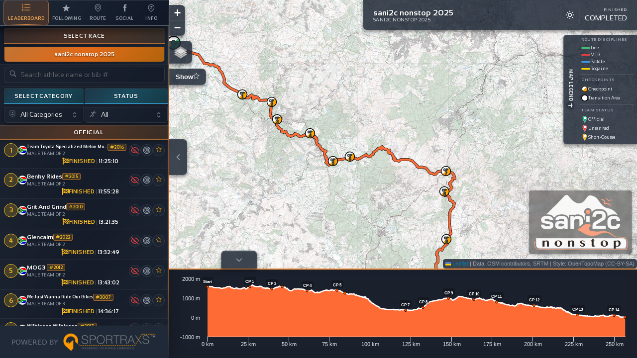

--- FILE ---
content_type: text/html; charset=UTF-8
request_url: https://tracking.sportraxs.com/423/1010/leaderboard
body_size: 1051
content:
<!doctype html><html style="font-size: 16px"><head><meta charset=utf-8><title>Sportraxs</title><meta name=viewport content="width=device-width,initial-scale=1,maximum-scale=1,user-scalable=0"><link rel=preconnect href=https://fonts.googleapis.com><link rel=preconnect href=https://fonts.gstatic.com crossorigin><link href="https://fonts.googleapis.com/css2?family=League+Spartan:wght@400;700&display=swap" rel=stylesheet><link rel=stylesheet href=https://maxcdn.bootstrapcdn.com/bootstrap/3.3.6/css/bootstrap.min.css integrity=sha384-1q8mTJOASx8j1Au+a5WDVnPi2lkFfwwEAa8hDDdjZlpLegxhjVME1fgjWPGmkzs7 crossorigin=anonymous><link rel="shortcut icon" href=/static/favicon.ico><link href="https://fonts.googleapis.com/icon?family=Material+Icons" rel=stylesheet><meta property=og:title content="Sportraxs Live"><meta property=og:description content="Live Tracking & Timing by Sportraxs"><meta property=og:image content=https://s3.amazonaws.com/sportraxs/misc_media/Facebook.png><link href=/static/css/app.739f496fc9156cfe02f52e547c86410e.css rel=stylesheet></head><body style="height: 100%; width: 100%" class="showleaderboardview showmapview showprofileview"><div id=fb-root></div><script async defer=defer crossorigin=anonymous src="https://connect.facebook.net/en_GB/sdk.js#xfbml=1&version=v20.0&appId=183206202046089"></script><div id=app></div><script type=text/javascript src=/static/js/manifest.d9fb09d504ca59815741.js></script><script type=text/javascript src=/static/js/vendor.aacb9496435e10598e3b.js></script><script type=text/javascript src=/static/js/app.7316b0376411c63ec8bb.js></script><script defer src="https://static.cloudflareinsights.com/beacon.min.js/vcd15cbe7772f49c399c6a5babf22c1241717689176015" integrity="sha512-ZpsOmlRQV6y907TI0dKBHq9Md29nnaEIPlkf84rnaERnq6zvWvPUqr2ft8M1aS28oN72PdrCzSjY4U6VaAw1EQ==" data-cf-beacon='{"version":"2024.11.0","token":"520350ca32c847fdb33c1819673273d7","r":1,"server_timing":{"name":{"cfCacheStatus":true,"cfEdge":true,"cfExtPri":true,"cfL4":true,"cfOrigin":true,"cfSpeedBrain":true},"location_startswith":null}}' crossorigin="anonymous"></script>
</body><script src=https://ajax.googleapis.com/ajax/libs/jquery/1.11.3/jquery.min.js></script><script src=https://maxcdn.bootstrapcdn.com/bootstrap/3.3.6/js/bootstrap.min.js integrity=sha384-0mSbJDEHialfmuBBQP6A4Qrprq5OVfW37PRR3j5ELqxss1yVqOtnepnHVP9aJ7xS crossorigin=anonymous></script></html>

--- FILE ---
content_type: text/css; charset=UTF-8
request_url: https://tracking.sportraxs.com/static/css/app.739f496fc9156cfe02f52e547c86410e.css
body_size: 45506
content:
@import url(https://cdnjs.cloudflare.com/ajax/libs/font-awesome/5.15.4/css/all.min.css);@import url(https://fonts.googleapis.com/css2?family=Sansation:wght@400;700&display=swap);@import url(https://fonts.googleapis.com/css2?family=Merriweather+Sans:wght@400;700&display=swap);/* ! tailwindcss v2.2.17 | MIT License | https://tailwindcss.com */

/*! modern-normalize v1.1.0 | MIT License | https://github.com/sindresorhus/modern-normalize */html{tab-size:4;line-height:1.15;-webkit-text-size-adjust:100%}body{font-family:system-ui,-apple-system,Segoe UI,Roboto,Helvetica,Arial,sans-serif}hr{height:0;color:inherit}abbr[title]{-webkit-text-decoration:underline dotted;text-decoration:underline dotted}b,strong{font-weight:bolder}code,kbd,pre,samp{font-family:ui-monospace,SFMono-Regular,Consolas,Liberation Mono,Menlo,monospace;font-size:1em}small{font-size:80%}sub,sup{font-size:75%;line-height:0;position:relative;vertical-align:baseline}sub{bottom:-.25em}sup{top:-.5em}table{text-indent:0;border-color:inherit}button,input,optgroup,select,textarea{font-family:inherit;font-size:100%;line-height:1.15;margin:0}button,select{text-transform:none}[type=button],[type=reset],button{-webkit-appearance:button}::-moz-focus-inner{border-style:none;padding:0}legend{padding:0}progress{vertical-align:baseline}::-webkit-inner-spin-button,::-webkit-outer-spin-button{height:auto}[type=search]{-webkit-appearance:textfield;outline-offset:-2px}::-webkit-search-decoration{-webkit-appearance:none}::-webkit-file-upload-button{-webkit-appearance:button;font:inherit}summary{display:list-item}blockquote,dd,dl,figure,h1,h2,h3,h4,h5,h6,hr,p,pre{margin:0}button{background-color:transparent;background-image:none}fieldset,ol,ul{margin:0;padding:0}ol,ul{list-style:none}html{font-family:system-ui,BlinkMacSystemFont,-apple-system,Segoe UI,Roboto,Oxygen,Ubuntu,Cantarell,Fira Sans,Droid Sans,Helvetica Neue,sans-serif;line-height:1.5}body{font-family:inherit;line-height:inherit}*,:after,:before{box-sizing:border-box;border:0 solid currentColor}hr{border-top-width:1px}img{border-style:solid}textarea{resize:vertical}input:-ms-input-placeholder,input::-ms-input-placeholder,textarea:-ms-input-placeholder,textarea::-ms-input-placeholder{opacity:1;color:#9ca3af}input::placeholder,textarea::placeholder{opacity:1;color:#9ca3af}[role=button],button{cursor:pointer}table{border-collapse:collapse}h1,h2,h3,h4,h5,h6{font-size:inherit;font-weight:inherit}a{text-decoration:inherit}button,input,optgroup,select,textarea{padding:0;line-height:inherit;color:inherit}code,kbd,pre,samp{font-family:Menlo,Monaco,Consolas,Liberation Mono,Courier New,monospace}audio,canvas,embed,iframe,img,object,svg,video{display:block;vertical-align:middle}img,video{max-width:100%;height:auto}[hidden]{display:none}*,:after,:before{--tw-border-opacity:1;border-color:rgba(229,231,235,var(--tw-border-opacity))}.tw-pointer-events-none{pointer-events:none!important}.tw-invisible{visibility:hidden!important}.tw-absolute{position:absolute!important}.tw-relative{position:relative!important}.tw-inset-y-0{top:0!important;bottom:0!important}.tw-right-0{right:0!important}.tw-left-0{left:0!important}.tw-mx-2{margin-left:.5rem!important;margin-right:.5rem!important}.tw-mx-3{margin-left:.75rem!important;margin-right:.75rem!important}.tw-mx-auto{margin-left:auto!important;margin-right:auto!important}.tw-my-4{margin-top:1rem!important;margin-bottom:1rem!important}.tw-mt-1{margin-top:.25rem!important}.tw-mt-2{margin-top:.5rem!important}.tw-mt-3{margin-top:.75rem!important}.tw-mt-4{margin-top:1rem!important}.tw-mr-2{margin-right:.5rem!important}.tw-mb-2{margin-bottom:.5rem!important}.tw-mb-4{margin-bottom:1rem!important}.tw-ml-1{margin-left:.25rem!important}.tw-ml-2{margin-left:.5rem!important}.tw-ml-4{margin-left:1rem!important}.tw-block{display:block!important}.tw-flex{display:-ms-flexbox!important;display:flex!important}.tw-grid{display:grid!important}.tw-hidden{display:none!important}.tw-h-3{height:.75rem!important}.tw-h-5{height:1.25rem!important}.tw-h-8{height:2rem!important}.tw-h-12{height:3rem!important}.tw-h-auto{height:auto!important}.tw-h-3\.5{height:.875rem!important}.tw-h-full{height:100%!important}.tw-min-h-0{min-height:0!important}.tw-w-5{width:1.25rem!important}.tw-w-48{width:12rem!important}.tw-w-auto{width:auto!important}.tw-w-1\/2{width:50%!important}.tw-w-1\/3{width:33.333333%!important}.tw-w-full{width:100%!important}.tw-min-w-0{min-width:0!important}.tw-max-w-xs{max-width:20rem!important}.tw-flex-1{-ms-flex:1 1 0%!important;flex:1 1 0%!important}.tw-flex-shrink-0{-ms-flex-negative:0!important;flex-shrink:0!important}@keyframes tw-spin{to{transform:rotate(1turn)}}@keyframes tw-ping{75%,to{transform:scale(2);opacity:0}}@keyframes tw-pulse{50%{opacity:.5}}@keyframes tw-bounce{0%,to{transform:translateY(-25%);animation-timing-function:cubic-bezier(.8,0,1,1)}50%{transform:none;animation-timing-function:cubic-bezier(0,0,.2,1)}}@keyframes tw-slideIn{0%{opacity:0;transform:translateX(-10px)}to{opacity:1;transform:translateX(0)}}.tw-cursor-not-allowed{cursor:not-allowed!important}.tw-list-inside{list-style-position:inside!important}.tw-list-disc{list-style-type:disc!important}.tw-appearance-none{appearance:none!important}.tw-grid-cols-3{grid-template-columns:repeat(3,minmax(0,1fr))!important}.tw-flex-row{-ms-flex-direction:row!important;flex-direction:row!important}.tw-flex-row-reverse{-ms-flex-direction:row-reverse!important;flex-direction:row-reverse!important}.tw-flex-col{-ms-flex-direction:column!important;flex-direction:column!important}.tw-flex-wrap{-ms-flex-wrap:wrap!important;flex-wrap:wrap!important}.tw-items-start{-ms-flex-align:start!important;align-items:flex-start!important}.tw-items-center{-ms-flex-align:center!important;align-items:center!important}.tw-justify-start{-ms-flex-pack:start!important;justify-content:flex-start!important}.tw-justify-center{-ms-flex-pack:center!important;justify-content:center!important}.tw-justify-between{-ms-flex-pack:justify!important;justify-content:space-between!important}.tw-gap-1{gap:.25rem!important}.tw-gap-2{gap:.5rem!important}.tw-gap-x-2{column-gap:.5rem!important}.tw-overflow-y-auto{overflow-y:auto!important}.tw-truncate{overflow:hidden!important;text-overflow:ellipsis!important}.tw-truncate,.tw-whitespace-nowrap{white-space:nowrap!important}.tw-rounded{border-radius:.25rem!important}.tw-rounded-md{border-radius:.375rem!important}.tw-rounded-lg{border-radius:.5rem!important}.tw-rounded-full{border-radius:9999px!important}.tw-rounded-t-lg{border-top-left-radius:.5rem!important;border-top-right-radius:.5rem!important}.tw-rounded-t-xl{border-top-left-radius:.75rem!important;border-top-right-radius:.75rem!important}.tw-border-0{border-width:0!important}.tw-border-2{border-width:2px!important}.tw-border{border-width:1px!important}.tw-border-t{border-top-width:1px!important}.tw-border-b-4{border-bottom-width:4px!important}.tw-border-transparent{border-color:transparent!important}.tw-border-gray-700{--tw-border-opacity:1!important;border-color:rgba(55,65,81,var(--tw-border-opacity))!important}.tw-border-sportraxs-orange-700{--tw-border-opacity:1!important;border-color:rgba(185,70,25,var(--tw-border-opacity))!important}.tw-bg-transparent{background-color:transparent!important}.tw-bg-gray-800{--tw-bg-opacity:1!important;background-color:rgba(31,41,55,var(--tw-bg-opacity))!important}.tw-bg-gray-900{--tw-bg-opacity:1!important;background-color:rgba(17,24,39,var(--tw-bg-opacity))!important}.tw-bg-bg-primary{background-color:var(--bg-primary)!important}.tw-bg-sportraxs-orange-400{--tw-bg-opacity:1!important;background-color:rgba(245,132,67,var(--tw-bg-opacity))!important}.hover\:tw-bg-black:hover{--tw-bg-opacity:1!important;background-color:rgba(0,0,0,var(--tw-bg-opacity))!important}.tw-p-1{padding:.25rem!important}.tw-p-2{padding:.5rem!important}.tw-p-3{padding:.75rem!important}.tw-p-1\.5{padding:.375rem!important}.tw-px-1{padding-left:.25rem!important;padding-right:.25rem!important}.tw-px-2{padding-left:.5rem!important;padding-right:.5rem!important}.tw-px-3{padding-left:.75rem!important;padding-right:.75rem!important}.tw-py-0{padding-top:0!important;padding-bottom:0!important}.tw-py-1{padding-top:.25rem!important;padding-bottom:.25rem!important}.tw-py-2{padding-top:.5rem!important;padding-bottom:.5rem!important}.tw-py-0\.5{padding-top:.125rem!important;padding-bottom:.125rem!important}.tw-pr-2{padding-right:.5rem!important}.tw-pr-3{padding-right:.75rem!important}.tw-pr-10{padding-right:2.5rem!important}.tw-pb-2{padding-bottom:.5rem!important}.tw-pl-3{padding-left:.75rem!important}.tw-pl-10{padding-left:2.5rem!important}.tw-text-left{text-align:left!important}.tw-text-center{text-align:center!important}.tw-font-sans{font-family:system-ui,BlinkMacSystemFont,-apple-system,Segoe UI,Roboto,Oxygen,Ubuntu,Cantarell,Fira Sans,Droid Sans,Helvetica Neue,sans-serif!important}.tw-font-mono{font-family:Menlo,Monaco,Consolas,Liberation Mono,Courier New,monospace!important}.tw-font-heading{font-family:Merriweather Sans,sans-serif!important}.tw-text-xs{font-size:.75rem!important}.tw-text-sm{font-size:.875rem!important}.tw-text-base{font-size:1rem!important}.tw-text-lg{font-size:1.125rem!important}.tw-text-xl{font-size:1.25rem!important}.tw-font-medium{font-weight:500!important}.tw-font-semibold{font-weight:600!important}.tw-font-bold{font-weight:700!important}.tw-font-extrabold{font-weight:800!important}.tw-uppercase{text-transform:uppercase!important}.tw-tracking-wide{letter-spacing:.025em!important}.tw-tracking-wider{letter-spacing:.05em!important}.tw-text-black{--tw-text-opacity:1!important;color:rgba(0,0,0,var(--tw-text-opacity))!important}.tw-text-white{--tw-text-opacity:1!important;color:rgba(255,255,255,var(--tw-text-opacity))!important}.tw-text-gray-100{--tw-text-opacity:1!important;color:rgba(243,244,246,var(--tw-text-opacity))!important}.tw-text-gray-500{--tw-text-opacity:1!important;color:rgba(107,114,128,var(--tw-text-opacity))!important}.tw-text-yellow-500{--tw-text-opacity:1!important;color:rgba(245,158,11,var(--tw-text-opacity))!important}.tw-text-blue-400{--tw-text-opacity:1!important;color:rgba(96,165,250,var(--tw-text-opacity))!important}.tw-text-pink-400{--tw-text-opacity:1!important;color:rgba(244,114,182,var(--tw-text-opacity))!important}.tw-text-sportraxs-orange-400{--tw-text-opacity:1!important;color:rgba(245,132,67,var(--tw-text-opacity))!important}.hover\:tw-text-white:hover{--tw-text-opacity:1!important;color:rgba(255,255,255,var(--tw-text-opacity))!important}.tw-underline{text-decoration:underline!important}.tw-opacity-50{opacity:.5!important}*,:after,:before{--tw-shadow:0 0 #0000}.tw-shadow{--tw-shadow:0 1px 3px 0 rgba(0,0,0,.1),0 1px 2px 0 rgba(0,0,0,.06)!important}.tw-shadow,.tw-shadow-lg{box-shadow:var(--tw-ring-offset-shadow,0 0 #0000),var(--tw-ring-shadow,0 0 #0000),var(--tw-shadow)!important}.tw-shadow-lg{--tw-shadow:0 10px 15px -3px rgba(0,0,0,.1),0 4px 6px -2px rgba(0,0,0,.05)!important}.tw-shadow-none{--tw-shadow:0 0 #0000!important;box-shadow:var(--tw-ring-offset-shadow,0 0 #0000),var(--tw-ring-shadow,0 0 #0000),var(--tw-shadow)!important}.focus\:tw-outline-none:focus{outline:2px solid transparent!important;outline-offset:2px!important}*,:after,:before{--tw-ring-inset:var(--tw-empty,/*!*/ /*!*/);--tw-ring-offset-width:0px;--tw-ring-offset-color:#fff;--tw-ring-color:rgba(59,130,246,.5);--tw-ring-offset-shadow:0 0 #0000;--tw-ring-shadow:0 0 #0000}.focus\:tw-ring-2:focus{--tw-ring-offset-shadow:var(--tw-ring-inset) 0 0 0 var(--tw-ring-offset-width) var(--tw-ring-offset-color)!important;--tw-ring-shadow:var(--tw-ring-inset) 0 0 0 calc(2px + var(--tw-ring-offset-width)) var(--tw-ring-color)!important;box-shadow:var(--tw-ring-offset-shadow),var(--tw-ring-shadow),var(--tw-shadow,0 0 #0000)!important}.tw-transition-colors{transition-property:background-color,border-color,color,fill,stroke!important;transition-timing-function:cubic-bezier(.4,0,.2,1)!important;transition-duration:.15s!important}@media (min-width:768px){.md\:tw-block{display:block!important}.md\:tw-h-16{height:4rem!important}.md\:tw-w-1\/2{width:50%!important}.md\:tw-w-1\/3{width:33.333333%!important}.md\:tw-w-1\/5{width:20%!important}.md\:tw-px-5{padding-left:1.25rem!important;padding-right:1.25rem!important}.md\:tw-py-1{padding-top:.25rem!important;padding-bottom:.25rem!important}.md\:tw-py-3{padding-top:.75rem!important;padding-bottom:.75rem!important}.md\:tw-text-base{font-size:1rem!important}.md\:tw-text-2xl{font-size:1.5rem!important}}#app,body,html{height:100%}body{margin:0}.mobile-root{position:fixed;top:48px;bottom:60px;left:0;right:0;overflow:hidden}#desktop{height:100%;-ms-flex-direction:column}#desktop,#overview-flex{display:-ms-flexbox;display:flex;overflow-y:hidden}#overview-flex{-ms-flex-direction:row;flex-direction:row;-ms-flex:1}.sidebarBird{display:-ms-flexbox;display:flex;-ms-flex-direction:column;flex-direction:column;-ms-flex:0 0 364px;flex:0 0 364px;overflow-y:hidden!important}#overview-flex>.sidebarBird{-ms-flex:0 0 364px;flex:0 0 364px;overflow-y:hidden}.sidebar-flex{-ms-flex-direction:column;flex-direction:column;-ms-flex:0 0 340px;flex:0 0 340px;overflow-y:hidden!important;transition:flex-basis .3s ease,min-width .3s ease,max-width .3s ease;transition:flex-basis .3s ease,min-width .3s ease,max-width .3s ease,-ms-flex-preferred-size .3s ease;overflow-x:hidden}#profile-map-flex,.sidebar-flex{display:-ms-flexbox;display:flex}#profile-map-flex{-ms-flex-direction:column;-ms-flex:1;position:relative;overflow-y:hidden}#desktop>.desktop-header{-ms-flex:0 0 70px;flex:0 0 70px}#profile-map-flex>.desktop-map{-ms-flex:1;overflow-y:hidden}#profile-map-flex>.sidebar-details-flex>.desktop-details{-ms-flex:0 0 1000px;flex:0 0 1000px;width:1000px;background-color:var(--bg-primary);z-index:7;-ms-flex-order:4;order:4}#overview-flex>.sidebar-flex{-ms-flex:0 0 340px;flex:0 0 340px;overflow-y:hidden}#overview-flex>.sidebar-details-flex{-ms-flex:0 0 1000px;flex:0 0 1000px;overflow-y:hidden}#overview-flex>.sidebar-flex>.desktop-sidebar{-ms-flex:0 0 50px;flex:0 0 50px;-ms-flex-order:0;order:0;overflow-y:hidden!important}#overview-flex>.sidebar-flex>.desktop-following{-ms-flex:1;flex:1;-ms-flex-order:3;order:3}#overview-flex>.sidebar-flex>.desktop-athlete{-ms-flex:1;flex:1;-ms-flex-order:5;order:5;z-index:1;overflow-y:scroll;min-height:0}#overview-flex>.sidebar-flex>.desktop-search{-ms-flex:0 0 36px;flex:0 0 36px;-ms-flex-order:1;order:1;overflow-y:hidden}#overview-flex>.sidebar-flex>.desktop-cat{-ms-flex:0 0 36px;flex:0 0 36px;-ms-flex-order:2;order:2;overflow-y:hidden}#overview-flex>.sidebar-flex>.desktop-sportraxs{-ms-flex:0 0 53px;flex:0 0 53px;-ms-flex-order:5;order:5;z-index:2;overflow-y:hidden}#profile-map-flex>.desktop-profile{-ms-flex:0 0 180px;flex:0 0 180px;overflow-y:hidden;transition:flex-basis .3s ease,min-height .3s ease,max-height .3s ease,border-width .3s ease,box-shadow .3s ease,opacity .3s ease,padding .3s ease;transition:flex-basis .3s ease,min-height .3s ease,max-height .3s ease,border-width .3s ease,box-shadow .3s ease,opacity .3s ease,padding .3s ease,-ms-flex-preferred-size .3s ease;overflow:hidden;background:linear-gradient(180deg,var(--gradient-card-start),var(--gradient-card-mid));backdrop-filter:blur(10px);-webkit-backdrop-filter:blur(10px);border-top:2px solid var(--accent-orange);box-shadow:var(--shadow-lg),inset 0 1px 0 var(--glass-border);position:relative;opacity:1;padding:8px 12px}#profile-map-flex>.desktop-profile.profile-collapsed{border-top-width:0;box-shadow:none;opacity:0;padding:0}.sidebar-toggle-btn{position:fixed;top:280px;left:340px;z-index:1000;width:36px;height:72px;background:var(--glass-bg);backdrop-filter:blur(8px);-webkit-backdrop-filter:blur(8px);border:1px solid var(--border-primary);border-left:none;border-radius:0 8px 8px 0;cursor:pointer;display:-ms-flexbox;display:flex;-ms-flex-align:center;align-items:center;-ms-flex-pack:center;justify-content:center;color:var(--text-muted);transition:left .3s cubic-bezier(.4,0,.2,1),background .25s ease,color .25s ease;box-shadow:var(--shadow-md),inset 0 1px 0 var(--glass-border);outline:none}.sidebar-toggle-btn:hover{background:linear-gradient(135deg,rgba(237,137,54,.3),rgba(249,115,22,.4));border-color:var(--accent-orange-light);color:var(--accent-orange-light);box-shadow:2px 0 16px rgba(237,137,54,.4),inset 0 1px 0 var(--glass-border)}.sidebar-toggle-btn.collapsed{left:0}.sidebar-toggle-btn:focus{outline:none}.sidebar-toggle-btn:focus-visible{outline:2px solid var(--border-focus);outline-offset:2px}.profile-toggle-btn{position:absolute;bottom:198px;left:12%;transform:translateX(-12%) translateY(50%);z-index:1000;width:72px;height:36px;background:var(--glass-bg);backdrop-filter:blur(8px);-webkit-backdrop-filter:blur(8px);border:1px solid var(--border-primary);border-bottom:none;border-radius:8px 8px 0 0;cursor:pointer;display:-ms-flexbox;display:flex;-ms-flex-align:center;align-items:center;-ms-flex-pack:center;justify-content:center;color:var(--text-muted);transition:bottom .3s cubic-bezier(.4,0,.2,1),background .25s ease,color .25s ease;box-shadow:var(--shadow-md),inset 0 1px 0 var(--glass-border);outline:none}.profile-toggle-btn:hover{background:linear-gradient(180deg,rgba(237,137,54,.3),rgba(249,115,22,.4));border-color:var(--accent-orange-light);color:var(--accent-orange-light);box-shadow:0 -2px 16px rgba(237,137,54,.4),inset 0 1px 0 var(--glass-border)}.profile-toggle-btn.collapsed{bottom:15px}.profile-toggle-btn:focus{outline:none}.profile-toggle-btn:focus-visible{outline:2px solid var(--border-focus);outline-offset:2px}.team-panels-wrapper[data-v-3d029f32]{position:fixed;top:350px;right:0;z-index:999;pointer-events:none;display:-ms-flexbox;display:flex;-ms-flex-direction:row;flex-direction:row;-ms-flex-align:end;align-items:flex-end;gap:8px;padding-right:0;padding-bottom:10px;transition:max-height .3s ease}.team-panels-wrapper>[data-v-3d029f32]{pointer-events:auto}.team-panels-wrapper[data-v-3d029f32]::-webkit-scrollbar{width:4px}.team-panels-wrapper[data-v-3d029f32]::-webkit-scrollbar-track{background:transparent}.team-panels-wrapper[data-v-3d029f32]::-webkit-scrollbar-thumb{background:hsla(0,0%,100%,.2);border-radius:2px}.team-panels-wrapper[data-v-3d029f32]::-webkit-scrollbar-thumb:hover{background:hsla(0,0%,100%,.3)}.minimized-icons[data-v-3d029f32]{-ms-flex-direction:row;flex-direction:row;gap:6px;padding:6px 8px;background:linear-gradient(135deg,rgba(31,41,55,.7),rgba(17,24,39,.85));backdrop-filter:blur(15px);-webkit-backdrop-filter:blur(15px);border-radius:8px 0 0 8px;border:1px solid hsla(0,0%,100%,.1);border-right:none;box-shadow:-2px 0 12px rgba(0,0,0,.3);width:max-content}.minimized-icons[data-v-3d029f32],.team-icon[data-v-3d029f32]{display:-ms-flexbox;display:flex;-ms-flex-align:center;align-items:center}.team-icon[data-v-3d029f32]{-ms-flex-direction:column;flex-direction:column;gap:4px;cursor:pointer;transition:transform .2s ease}.team-icon[data-v-3d029f32]:hover{transform:translateY(-2px)}.icon-badge[data-v-3d029f32]{position:relative;width:36px;height:36px;background:linear-gradient(135deg,rgba(59,130,246,.3),rgba(99,102,241,.3));border-radius:50%;border:2px solid rgba(99,102,241,.5);display:-ms-flexbox;display:flex;-ms-flex-align:center;align-items:center;-ms-flex-pack:center;justify-content:center;color:#e5e7eb;font-size:.875rem;transition:all .2s ease}.team-icon.is-pinned .icon-badge[data-v-3d029f32]{background:linear-gradient(135deg,rgba(251,191,36,.3),rgba(245,158,11,.3));border-color:rgba(251,191,36,.6);color:#fbbf24}.team-icon:hover .icon-badge[data-v-3d029f32]{transform:scale(1.1);box-shadow:0 0 16px rgba(99,102,241,.4)}.team-icon.is-pinned:hover .icon-badge[data-v-3d029f32]{box-shadow:0 0 16px rgba(251,191,36,.4)}.icon-number[data-v-3d029f32]{position:absolute;top:-4px;right:-4px;width:16px;height:16px;background:rgba(17,24,39,.9);border:1px solid hsla(0,0%,100%,.2);border-radius:50%;display:-ms-flexbox;display:flex;-ms-flex-align:center;align-items:center;-ms-flex-pack:center;justify-content:center;font-size:.625rem;font-weight:700}.icon-label[data-v-3d029f32]{font-size:.5625rem;color:#9ca3af;max-width:50px;overflow:hidden;text-overflow:ellipsis;white-space:nowrap;text-align:center}.expand-btn[data-v-3d029f32],.minimize-btn[data-v-3d029f32]{width:32px;height:32px;background:hsla(0,0%,100%,.1);border:1px solid hsla(0,0%,100%,.1);border-radius:50%;display:-ms-flexbox;display:flex;-ms-flex-align:center;align-items:center;-ms-flex-pack:center;justify-content:center;color:#e5e7eb;cursor:pointer;transition:all .2s ease;font-size:.75rem;-ms-flex-negative:0;flex-shrink:0}.expand-btn[data-v-3d029f32]:hover,.minimize-btn[data-v-3d029f32]:hover{background:hsla(0,0%,100%,.2);transform:scale(1.1)}.panels-container[data-v-3d029f32]{position:relative}.panels-container[data-v-3d029f32],.panels-grid[data-v-3d029f32]{display:-ms-flexbox;display:flex;-ms-flex-direction:column;flex-direction:column;-ms-flex-align:end;align-items:flex-end;gap:8px}.grid-1[data-v-3d029f32],.grid-2[data-v-3d029f32],.grid-3[data-v-3d029f32],.grid-4[data-v-3d029f32]{width:auto}.minimize-btn[data-v-3d029f32]{position:absolute;top:-10px;left:-14px;background:linear-gradient(135deg,rgba(31,41,55,.9),rgba(17,24,39,.95));border:1px solid hsla(0,0%,100%,.2);box-shadow:0 2px 8px rgba(0,0,0,.3);z-index:10}.fade-enter-active[data-v-3d029f32],.fade-leave-active[data-v-3d029f32]{transition:opacity .3s ease}.fade-enter[data-v-3d029f32],.fade-leave-to[data-v-3d029f32]{opacity:0}.slide-up-enter-active[data-v-3d029f32],.slide-up-leave-active[data-v-3d029f32]{transition:all .4s cubic-bezier(.4,0,.2,1)}.slide-up-enter[data-v-3d029f32],.slide-up-leave-to[data-v-3d029f32]{opacity:0;transform:translateY(20px)}.panel-fade-enter-active[data-v-3d029f32],.panel-fade-leave-active[data-v-3d029f32]{transition:all .3s ease}.panel-fade-enter[data-v-3d029f32],.panel-fade-leave-to[data-v-3d029f32]{opacity:0;transform:scale(.9)}.panel-fade-move[data-v-3d029f32]{transition:transform .3s ease}@media (max-width:768px){.team-panels-wrapper[data-v-3d029f32]{top:80px;max-height:calc(100vh - 100px)}}@media (max-height:600px){.team-panels-wrapper[data-v-3d029f32]{top:100px;max-height:calc(100vh - 120px)}}.team-card[data-v-6840a377]{width:240px;-ms-flex-negative:0;flex-shrink:0;background:linear-gradient(135deg,rgba(31,41,55,.7),rgba(17,24,39,.85));backdrop-filter:blur(15px);-webkit-backdrop-filter:blur(15px);border-radius:8px 0 0 8px;border:1px solid hsla(0,0%,100%,.1);border-right:none;box-shadow:-2px 0 12px rgba(0,0,0,.3);color:#e5e7eb;overflow:hidden;position:relative;transition:all .3s cubic-bezier(.4,0,.2,1)}.team-card[data-v-6840a377]:hover{box-shadow:-4px 0 16px rgba(0,0,0,.4);transform:translateX(-2px)}.team-card.is-pinned[data-v-6840a377]{border-color:rgba(251,191,36,.3)}.team-card.is-active[data-v-6840a377]:not(.is-pinned){border-color:rgba(99,102,241,.3)}.card-header[data-v-6840a377]{-ms-flex-pack:justify;justify-content:space-between;padding:4px 6px;background:rgba(0,0,0,.2);border-bottom:1px solid hsla(0,0%,100%,.1)}.card-header[data-v-6840a377],.header-left[data-v-6840a377]{display:-ms-flexbox;display:flex;-ms-flex-align:center;align-items:center;gap:4px}.header-left[data-v-6840a377]{-ms-flex:1;flex:1;min-width:0}.header-icon[data-v-6840a377]{font-size:.6875rem;color:#fbbf24;-ms-flex-negative:0;flex-shrink:0}.team-name[data-v-6840a377]{font-size:.6875rem;font-weight:700;margin:0;white-space:nowrap;overflow:hidden;text-overflow:ellipsis;text-shadow:0 1px 2px rgba(0,0,0,.5)}.header-actions[data-v-6840a377]{display:-ms-flexbox;display:flex;gap:2px;-ms-flex-negative:0;flex-shrink:0}.action-btn[data-v-6840a377]{background:hsla(0,0%,100%,.1);border:none;border-radius:3px;width:20px;height:20px;display:-ms-flexbox;display:flex;-ms-flex-align:center;align-items:center;-ms-flex-pack:center;justify-content:center;color:#e5e7eb;cursor:pointer;transition:all .2s ease;font-size:.625rem}.action-btn[data-v-6840a377]:hover{background:hsla(0,0%,100%,.2);transform:scale(1.1)}.action-btn.is-following[data-v-6840a377]{background:rgba(251,191,36,.3);color:#fbbf24}.action-btn.is-showing-route[data-v-6840a377]{background:rgba(59,130,246,.3);color:#3b82f6}.action-btn.is-pinned[data-v-6840a377]{background:rgba(251,191,36,.3);color:#fbbf24;transform:rotate(45deg)}.action-btn.is-pinned[data-v-6840a377]:hover{transform:rotate(45deg) scale(1.1)}.action-btn.close-btn[data-v-6840a377]:hover{background:rgba(239,68,68,.3);color:#ef4444}.stats-compact[data-v-6840a377]{display:-ms-flexbox;display:flex;-ms-flex-pack:justify;justify-content:space-between;padding:4px 6px;background:rgba(0,0,0,.15);border-bottom:1px solid hsla(0,0%,100%,.05)}.stat-item[data-v-6840a377]{display:-ms-flexbox;display:flex;-ms-flex-direction:column;flex-direction:column;-ms-flex-align:center;align-items:center;gap:1px}.stat-label[data-v-6840a377]{font-size:.5rem;font-weight:600;text-transform:uppercase;letter-spacing:.03em}.stat-value[data-v-6840a377]{font-size:.6875rem;font-weight:700;color:#fff;text-shadow:0 1px 2px rgba(0,0,0,.3)}.info-row[data-v-6840a377]{display:-ms-flexbox;display:flex;-ms-flex-pack:justify;justify-content:space-between;padding:3px 6px;background:rgba(0,0,0,.1)}.info-text[data-v-6840a377]{font-size:.5625rem;color:rgba(226,232,240,.8)}.status-badge[data-v-6840a377]{position:absolute;top:4px;left:4px;padding:2px 6px;border-radius:4px;font-size:.5rem;font-weight:700;text-transform:uppercase;letter-spacing:.05em;background:rgba(0,0,0,.5);backdrop-filter:blur(5px)}.status-unranked[data-v-6840a377]{color:#f87171;border:1px solid hsla(0,91%,71%,.3)}.status-short-course[data-v-6840a377]{color:#fbbf24;border:1px solid rgba(251,191,36,.3)}.status-withdrawn[data-v-6840a377]{color:#9ca3af;border:1px solid rgba(156,163,175,.3);text-decoration:line-through}.members-compact[data-v-6840a377]::-webkit-scrollbar{width:3px}.members-compact[data-v-6840a377]::-webkit-scrollbar-track{background:rgba(0,0,0,.2)}.members-compact[data-v-6840a377]::-webkit-scrollbar-thumb{background:hsla(0,0%,100%,.2);border-radius:2px}.mobile-root[data-v-21815956]:after,.mobile-root[data-v-21815956]:before{pointer-events:none}.route-content-wrapper[data-v-21815956]{-ms-flex:1;flex:1;overflow-y:auto;min-height:0}.bottom-nav-height[data-v-21815956]{height:56px}.mobile-root[data-v-21815956]{position:fixed;top:0;bottom:60px;left:0;right:0;overflow:hidden}.map-wrap[data-v-21815956]{position:fixed;inset:0;z-index:0;pointer-events:none}.map-wrap[data-v-21815956] :deep(#mapcont){pointer-events:auto;height:100%}[data-v-21815956]:deep(.desktop-following){display:block!important}.bottom-sheet-container[data-v-21815956]{position:fixed;left:0;right:0;top:0;bottom:calc(60px + env(safe-area-inset-bottom));z-index:20;pointer-events:none;-ms-flex-pack:end;justify-content:flex-end}.bottom-sheet-container[data-v-21815956],.bottom-sheet[data-v-21815956]{display:-ms-flexbox;display:flex;-ms-flex-direction:column;flex-direction:column}.bottom-sheet[data-v-21815956]{height:40%;background:var(--bg-secondary);box-shadow:var(--shadow-lg);border-top-left-radius:12px;border-top-right-radius:12px;pointer-events:auto;overflow:auto;-webkit-overflow-scrolling:touch}.bottom-nav[data-v-21815956]{position:fixed;bottom:0;left:0;right:0;height:60px;z-index:30;background:var(--bg-primary);padding-bottom:env(safe-area-inset-bottom);box-shadow:var(--shadow-md)}.bottom-sheet[data-v-21815956] :deep(>*){display:-ms-flexbox;display:flex;-ms-flex-direction:column;flex-direction:column;-ms-flex:1 1 auto;flex:1 1 auto;min-height:0;overflow:visible}.bottom-sheet[data-v-21815956] :deep(.container),.bottom-sheet[data-v-21815956] :deep(.content),.bottom-sheet[data-v-21815956] :deep(.following-root),.bottom-sheet[data-v-21815956] :deep(.menu-root){display:-ms-flexbox;display:flex;-ms-flex-direction:column;flex-direction:column;height:100%;min-height:0}.bottom-sheet[data-v-21815956] :deep(#favourites_list),.bottom-sheet[data-v-21815956] :deep(.menu-list),.bottom-sheet[data-v-21815956] :deep(.scroll-area){-ms-flex:1 1 auto;flex:1 1 auto;min-height:0;overflow:auto;-webkit-overflow-scrolling:touch;padding-bottom:0}[data-v-21815956]:deep(.leaflet-bottom){bottom:10px}@media (max-width:768px){[data-v-21815956]:deep(.leaflet-control-zoom){top:58px;right:8px;left:auto;bottom:auto}}.ar-header-glass[data-v-3aa6bb14]{background:var(--glass-bg);backdrop-filter:blur(12px);-webkit-backdrop-filter:blur(12px);border-top:1px solid var(--border-primary);box-shadow:var(--shadow-md),inset 0 1px 0 var(--glass-border);padding:0;height:61px;width:100%}.nav-tabs[data-v-3aa6bb14]{-ms-flex-pack:justify;justify-content:space-between;-ms-flex-align:center;padding:0 8px}.nav-tab[data-v-3aa6bb14],.nav-tabs[data-v-3aa6bb14]{display:-ms-flexbox;display:flex;align-items:center;height:100%}.nav-tab[data-v-3aa6bb14]{-ms-flex:1;flex:1;-ms-flex-direction:column;flex-direction:column;-ms-flex-align:center;-ms-flex-pack:center;justify-content:center;gap:2px;padding:6px 8px;color:var(--text-muted);text-decoration:none;border-radius:6px;transition:all .2s cubic-bezier(.4,0,.2,1);position:relative;-webkit-tap-highlight-color:transparent}.nav-icon[data-v-3aa6bb14]{font-size:1.125rem;transition:transform .2s ease}.nav-label[data-v-3aa6bb14]{font-size:.5625rem;font-weight:600;letter-spacing:.05em;text-transform:uppercase}.nav-tab-active[data-v-3aa6bb14]{color:var(--accent-orange-light)!important;background:var(--gradient-nav-active);box-shadow:0 0 0 1px var(--accent-orange-border),inset 0 1px 0 var(--glass-border)}.nav-tab-active .nav-icon[data-v-3aa6bb14]{color:var(--accent-orange-light);transform:scale(1.05);filter:drop-shadow(0 0 4px rgba(251,146,60,.4))}.nav-tab-active[data-v-3aa6bb14]:before{content:"";position:absolute;top:0;left:10%;right:10%;height:2px;background:var(--gradient-nav-indicator);border-radius:2px}.marquee-container[data-v-d636d720]{border-radius:20px;width:100%;height:200px;overflow:hidden;position:relative;-webkit-mask-image:linear-gradient(90deg,transparent,#000 10%,#000 90%,transparent);mask-image:linear-gradient(90deg,transparent,#000 10%,#000 90%,transparent)}.marquee-content[data-v-d636d720]{display:-ms-flexbox;display:flex;width:500%;position:absolute;top:0;left:0;animation:scroll-data-v-d636d720 30s linear infinite}.marquee-content img[data-v-d636d720]{width:50%;height:200px;object-fit:contain}@keyframes scroll-data-v-d636d720{0%{transform:translateX(0)}to{transform:translateX(-50%)}}.timer-block[data-v-d636d720]{display:-ms-flexbox;display:flex;-ms-flex-direction:column;flex-direction:column;-ms-flex-align:center;align-items:center;-ms-flex-pack:center;justify-content:center;text-align:center}@media (max-width:767px){.timer-block[data-v-d636d720]{-ms-flex-align:end;align-items:flex-end}}.time-display[data-v-d636d720]{font-family:League Spartan,sans-serif;color:#fff}.time-value-mobile[data-v-d636d720]{font-size:1.5rem;font-weight:700;letter-spacing:.05em;line-height:1.2}@media (min-width:768px){.time-display[data-v-d636d720]{display:-ms-flexbox;display:flex;-ms-flex-align:baseline;align-items:baseline}.time-value-desktop[data-v-d636d720]:after{font-size:1.5rem;font-weight:400;opacity:.6;margin-right:.5rem;text-transform:uppercase}.time-value-desktop[data-v-d636d720]:first-of-type:after{content:"H"}.time-value-desktop[data-v-d636d720]:nth-of-type(2):after{content:"M"}.time-value-desktop[data-v-d636d720]:nth-of-type(3):after{content:"S"}.time-value-desktop[data-v-d636d720]{font-size:2rem;font-weight:700;letter-spacing:.1em;line-height:1}}.map-header-container[data-v-10d14397]{position:absolute;top:0;right:0;width:550px;height:60px;background:var(--glass-bg);backdrop-filter:blur(.4px);-webkit-backdrop-filter:blur(.4px);color:var(--text-primary);display:-ms-flexbox;display:flex;-ms-flex-align:center;align-items:center;-ms-flex-pack:justify;justify-content:space-between;padding:0 20px;z-index:999;pointer-events:auto;border-radius:0 0 0 6px;box-shadow:var(--shadow-md)}.title-section[data-v-10d14397]{text-align:left;-ms-flex:1;flex:1}.theme-toggle-section[data-v-10d14397]{display:-ms-flexbox;display:flex;-ms-flex-align:center;align-items:center;margin:0 10px}.event-name[data-v-10d14397]{font-size:1rem;font-weight:700;line-height:1.2;text-shadow:1px 1px 3px var(--glass-shadow)}.race-name[data-v-10d14397]{font-size:.6rem;font-weight:400;text-transform:uppercase;letter-spacing:.05em;opacity:.8}.timer-section[data-v-10d14397]{text-align:right;display:-ms-flexbox;display:flex;-ms-flex-direction:column;flex-direction:column;-ms-flex-align:end;align-items:flex-end}.timer-label[data-v-10d14397]{font-size:.5rem;font-weight:700;text-transform:uppercase;letter-spacing:.1em;opacity:.7}.time-display-static[data-v-10d14397],.time-display[data-v-10d14397]{font-family:League Spartan,sans-serif;font-size:1rem;font-weight:700;line-height:1;letter-spacing:.05em;text-shadow:1px 1px 3px var(--glass-shadow)}@media (max-width:768px){.map-header-container[data-v-10d14397]{width:100%;height:48px;padding:0 10px;background:var(--glass-bg);backdrop-filter:blur(.2px);-webkit-backdrop-filter:blur(.2px);border-radius:0;border-bottom:1px solid var(--glass-border)}.event-name[data-v-10d14397]{font-size:.8rem}.race-name[data-v-10d14397],.timer-label[data-v-10d14397]{font-size:.6rem}.time-display-static[data-v-10d14397],.time-display[data-v-10d14397]{font-size:1rem}}.theme-toggle-btn[data-v-02cb62bd]{display:-ms-flexbox;display:flex;-ms-flex-align:center;align-items:center;-ms-flex-pack:center;justify-content:center;width:40px;height:40px;padding:8px;background:transparent;border:1px solid var(--border-primary);border-radius:6px;cursor:pointer;transition:all .2s ease;color:var(--text-primary)}.theme-toggle-btn[data-v-02cb62bd]:hover{background:var(--bg-card-hover);border-color:var(--accent-orange);box-shadow:0 0 12px rgba(237,137,54,.2)}.theme-toggle-btn[data-v-02cb62bd]:focus{outline:none;border-color:var(--accent-orange);box-shadow:0 0 0 3px var(--border-focus)}.theme-icon[data-v-02cb62bd]{width:20px;height:20px;transition:transform .3s ease}.theme-toggle-btn:hover .theme-icon[data-v-02cb62bd]{transform:rotate(180deg)}@media (max-width:768px){.theme-toggle-btn[data-v-02cb62bd]{width:36px;height:36px}.theme-icon[data-v-02cb62bd]{width:18px;height:18px}}.icon-btn[data-v-b8661ff4]{width:28px;height:28px;border-radius:50%;display:-ms-flexbox;display:flex;-ms-flex-align:center;align-items:center;-ms-flex-pack:center;justify-content:center;background:var(--gradient-button-bg);border:1px solid var(--glass-border);color:var(--text-secondary);cursor:pointer;transition:all .25s ease;box-shadow:var(--shadow-sm);padding:0}.icon-btn[data-v-b8661ff4]:hover{background:var(--gradient-button-hover);border-color:var(--glass-border-hover);transform:translateY(-1px);box-shadow:var(--shadow-md)}.icon-btn.track-btn[data-v-b8661ff4]{color:var(--status-withdrawn)}.icon-btn.track-btn.is-tracked[data-v-b8661ff4]{color:var(--color-success);background:var(--color-success-bg);border-color:var(--color-success-border)}.icon-btn.fav-btn[data-v-b8661ff4]:hover{color:var(--status-finished)}.icon-btn.locate-btn[data-v-b8661ff4]:hover{color:var(--color-info)}.athlete-glass-header[data-v-b8661ff4]{margin:8px;padding:8px 12px;background:var(--bg-primary);backdrop-filter:blur(12px);-webkit-backdrop-filter:blur(12px);border-radius:10px;border:1px solid var(--glass-border);box-shadow:var(--shadow-lg)}.glass-header-content[data-v-b8661ff4]{gap:8px}.glass-header-content[data-v-b8661ff4],.icon-back[data-v-b8661ff4]{display:-ms-flexbox;display:flex;-ms-flex-align:center;align-items:center}.icon-back[data-v-b8661ff4]{-ms-flex-negative:0;flex-shrink:0;width:32px;height:32px;border-radius:50%;-ms-flex-pack:center;justify-content:center;background:var(--gradient-button-active-orange);border:1px solid var(--accent-orange-border);color:var(--accent-orange);font-size:1rem;cursor:pointer;transition:all .3s ease;box-shadow:0 2px 8px rgba(237,137,54,.2);box-shadow:0 2px 8px var(--glow-orange)}.back-btn-glass[data-v-b8661ff4]:hover{background:var(--gradient-button-hover-orange);border-color:var(--accent-orange-border);box-shadow:0 4px 12px rgba(237,137,54,.3)}.flag-glass[data-v-b8661ff4]{width:20px;height:20px;border-radius:50%;-ms-flex-negative:0;flex-shrink:0;border:1.5px solid var(--glass-border-hover);box-shadow:var(--shadow-sm)}.identity-wrapper[data-v-b8661ff4]{display:-ms-flexbox;display:flex;-ms-flex-align:center;align-items:center;gap:8px;min-width:0;-ms-flex:0 1 auto;flex:0 1 auto;max-width:50%}.name-bib-container[data-v-b8661ff4]{display:-ms-flexbox;display:flex;-ms-flex-align:center;align-items:center;gap:8px;min-width:0;-ms-flex:1 1 auto;flex:1 1 auto;overflow:hidden}.name-glass[data-v-b8661ff4]{color:var(--text-primary);font-weight:700;font-size:.9375rem;text-shadow:0 1px 3px var(--glass-shadow);white-space:normal;min-width:120px;-ms-flex:1 1 auto;flex:1 1 auto;overflow:hidden;text-overflow:ellipsis}.bib-badge-glass[data-v-b8661ff4]{color:var(--status-finished);background:var(--gradient-bib-badge);padding:3px 8px;border-radius:6px;border:1px solid var(--accent-orange-border);white-space:nowrap;text-shadow:0 1px 2px var(--glass-shadow);box-shadow:var(--shadow-sm)}.bib-badge-glass[data-v-b8661ff4],.bib-glass[data-v-b8661ff4]{font-size:.75rem;font-weight:700;-ms-flex-negative:0;flex-shrink:0}.bib-glass[data-v-b8661ff4]{color:var(--text-muted);background:var(--glass-bg-dark);padding:2px 8px;border-radius:12px;border:1px solid var(--glass-border)}.spacer[data-v-b8661ff4]{-ms-flex-positive:1;flex-grow:1}.ar-header-glass[data-v-b8661ff4]{background:var(--gradient-header-nav);backdrop-filter:blur(12px);-webkit-backdrop-filter:blur(12px);border-bottom:1px solid var(--border-primary);box-shadow:var(--shadow-lg),inset 0 1px 0 var(--glass-border);padding:0;min-height:30px;position:relative;z-index:100}.nav-tabs[data-v-b8661ff4]{-ms-flex-pack:justify;justify-content:space-between;height:100%;padding:0 8px}.nav-tab[data-v-b8661ff4],.nav-tabs[data-v-b8661ff4]{display:-ms-flexbox;display:flex;-ms-flex-align:center;align-items:center}.nav-tab[data-v-b8661ff4]{-ms-flex-direction:column;flex-direction:column;-ms-flex-pack:center;justify-content:center;gap:2px;padding:6px 8px;-ms-flex:1;flex:1;color:var(--text-muted);text-decoration:none;border-radius:6px;transition:all .2s cubic-bezier(.4,0,.2,1);position:relative}.nav-icon[data-v-b8661ff4]{font-size:1rem;transition:transform .2s ease}.nav-label[data-v-b8661ff4]{font-size:.5625rem;font-weight:600;letter-spacing:.05em;text-transform:uppercase}.nav-tab[data-v-b8661ff4]:hover{color:var(--text-secondary);background:var(--glass-bg-light)}.nav-tab:hover .nav-icon[data-v-b8661ff4]{transform:scale(1.1)}.nav-tab-active[data-v-b8661ff4]{color:var(--accent-orange-light)!important;background:var(--gradient-nav-active);box-shadow:0 0 0 1px var(--accent-orange-border),inset 0 1px 0 var(--glass-border)}.nav-tab-active .nav-icon[data-v-b8661ff4]{color:var(--accent-orange-light);transform:scale(1.05);filter:drop-shadow(0 0 4px var(--glow-orange))}.nav-tab-active[data-v-b8661ff4]:after{content:"";position:absolute;bottom:0;left:10%;right:10%;height:2px;background:var(--gradient-nav-indicator);border-radius:2px}.mobile-action-btn[data-v-b8661ff4]{display:-ms-flexbox;display:flex;-ms-flex-direction:column;flex-direction:column;-ms-flex-align:center;align-items:center;-ms-flex-pack:center;justify-content:center;gap:4px;padding:10px 12px;background:var(--gradient-mobile-button);border:1px solid var(--glass-border-hover);border-radius:6px;color:var(--text-secondary);cursor:pointer;transition:all .2s ease;-ms-flex:1;flex:1;min-width:0;-webkit-tap-highlight-color:transparent;box-shadow:var(--shadow-sm)}.mobile-action-btn[data-v-b8661ff4]:active{transform:scale(.95);background:var(--gradient-mobile-button-active);box-shadow:var(--shadow-md)}.mobile-action-btn.active[data-v-b8661ff4]{color:var(--status-finished);background:var(--gradient-mobile-button-selected);border-color:var(--accent-orange-border);box-shadow:0 2px 6px var(--glow-orange)}.mobile-action-btn svg[data-v-b8661ff4]{-ms-flex-negative:0;flex-shrink:0;filter:drop-shadow(0 1px 2px var(--glass-shadow))}.mobile-action-btn span[data-v-b8661ff4]{white-space:nowrap;overflow:hidden;text-overflow:ellipsis;width:100%;text-align:center;font-weight:600;letter-spacing:.02em;text-shadow:0 1px 2px var(--glass-shadow)}.mobile-back-button[data-v-b8661ff4]{color:var(--accent-orange)}.mobile-athlete-flag[data-v-b8661ff4]{border:1px solid var(--border-primary)}.mobile-bike-logo[data-v-b8661ff4]{background-color:var(--bg-primary)}.mobile-athlete-name[data-v-b8661ff4]{color:var(--text-primary)}.mobile-bib-badge[data-v-b8661ff4]{color:var(--status-finished);border:1px solid var(--status-finished-border)}.mobile-close-button[data-v-b8661ff4]{color:var(--text-muted)}.mobile-checkpoint-name[data-v-b8661ff4]{color:var(--text-primary)}.mobile-generic-close[data-v-b8661ff4]{color:var(--accent-orange)}.mobile-generic-title[data-v-b8661ff4]{color:var(--text-primary)}#mapcont{position:relative}#map,#mapcont{height:100%;width:100%}.leaflet-control-custom{text-align:center}.leaflet-tooltip.labels{background-color:var(--glass-bg);border:1px solid var(--glass-border);border-radius:6px;color:var(--text-primary);padding:4px;font-family:-apple-system,BlinkMacSystemFont,Segoe UI,Roboto,Helvetica Neue,Arial,sans-serif;font-size:10px;font-weight:600;text-align:center;white-space:nowrap;backdrop-filter:blur(8px);-webkit-backdrop-filter:blur(8px);box-shadow:var(--shadow-md)}.leaflet-tooltip.athlete-label{font-size:11px;padding:3px 6px;font-weight:700}.leaflet-left .leaflet-control{margin-left:0!important}.leaflet-tooltip-bottom.labels:before,.leaflet-tooltip-left.labels:before,.leaflet-tooltip-right.labels:before,.leaflet-tooltip-top.labels:before{border:none!important}.leaflet-control-attribution{white-space:normal!important;word-wrap:break-word!important;background-color:var(--glass-bg)!important;border-radius:5px;padding:2px 5px!important;max-width:calc(100vw - 40px);font-size:10px;color:var(--text-muted)!important}.leaflet-map-pane svg{stroke:var(--marker-border);stroke-width:1px}.fa-number-checkpoint{letter-spacing:1px!important;line-height:1.2!important;margin-top:-38px;padding-right:1px;margin-top:-39px!important;padding-right:2px!important}.fa-number-checkpoint,.fa-number-multiline{white-space:pre-line!important;font-size:11px!important;color:var(--text-on-yellow)!important}.fa-number-multiline{font-weight:700!important;letter-spacing:.5px!important;line-height:1.1!important;height:16px!important;margin-top:-38px!important;padding-right:1px!important;text-align:center}.marker-hover-effect,.marker-hover-effect img{background-color:transparent!important;border:none!important}.extra-marker .number{font-family:Arial,sans-serif;font-weight:700;font-size:12px;color:var(--text-on-yellow)!important}.marker-hover-effect{transform:scale(1.2);transform-origin:bottom center;transition:transform .1s ease-in-out;z-index:1000!important}.custom-svg-marker-wrapper{position:relative;width:100%;height:100%}.custom-svg-marker-wrapper svg{width:100%;height:100%;filter:drop-shadow(1px 1px 1px rgba(0,0,0,.5))}.custom-svg-marker-number{position:absolute;top:18%;left:50%;transform:translate(-50%,-50%);color:var(--text-on-yellow);font-weight:700;font-family:Arial,sans-serif;font-size:14px;text-shadow:none}.leaflet-control-logo{padding:8px;border-radius:5px;box-shadow:0 1px 5px rgba(0,0,0,.4);opacity:.8;transition:opacity .2s ease-in-out}.leaflet-control-logo:hover{opacity:1}.theme-aware-logo{background-color:var(--logo-bg);border:1px solid var(--glass-border);backdrop-filter:blur(4px)}.theme-aware-logo img{filter:var(--logo-filter)}.leaflet-control-logo img{display:block;width:auto;height:auto;max-width:150px;max-height:50px}@media (min-width:768px){.leaflet-control-attribution{font-size:11px}.leaflet-control-logo img{max-width:180px;max-height:80px}}@media (min-width:1024px){.leaflet-control-logo img{max-width:220px;max-height:110px}}.route-segment-tooltip{background:var(--glass-bg)!important;border:1px solid var(--glass-border)!important;border-radius:4px!important;padding:6px 10px!important;font-size:12px!important;font-weight:600!important;color:var(--text-primary)!important;box-shadow:var(--shadow-md)!important;letter-spacing:.3px!important;backdrop-filter:blur(8px)!important;-webkit-backdrop-filter:blur(8px)!important}.route-segment-tooltip:before{border-top-color:var(--glass-bg)!important}.leaflet-bar,.leaflet-control-custom,.leaflet-control-layers{background:var(--glass-bg)!important;border:1px solid var(--glass-border)!important;border-radius:0 8px 8px 0!important;box-shadow:var(--shadow-md)!important}.leaflet-control-zoom-in,.leaflet-control-zoom-out{color:var(--text-primary)!important}.leaflet-bar a,.leaflet-bar a:hover{background-color:transparent!important}.leaflet-control-zoom-in{border-bottom:1px solid var(--glass-border)!important}.leaflet-bar a:first-child{border-top-left-radius:8px!important;border-top-right-radius:8px!important}.leaflet-bar a:last-child{border-bottom-left-radius:8px!important;border-bottom-right-radius:8px!important}.leaflet-control-layers-expanded{padding:8px!important;color:var(--text-primary)!important}.leaflet-control-custom{padding:6px 12px;font-size:.8rem;font-weight:600;display:-ms-flexbox;display:flex;-ms-flex-align:center;align-items:center;gap:6px;transition:all .2s ease-in-out;color:var(--text-primary)!important}.leaflet-control-custom:hover{background:var(--glass-bg-hover)!important;border-color:var(--glass-border-hover)!important;transform:translateY(-1px)}@media (max-width:768px){.leaflet-top.leaflet-left,.leaflet-top.leaflet-right{top:48px}.leaflet-control-layers-expanded{padding:6px!important}.leaflet-control-layers-expanded label{font-size:6px!important;line-height:1.5!important}.leaflet-control-layers-selector{width:6px!important;height:6px!important}.leaflet-control-zoom-in,.leaflet-control-zoom-out{width:18px!important;height:18px!important;line-height:17px!important;padding-right:2px!important;font-size:.6rem!important;color:var(--text-primary)!important}.leaflet-control-layers-toggle{width:18px!important;height:18px!important;background-size:10px 10px!important}.leaflet-control-custom{padding:4px!important;line-height:1.5;font-size:.6rem}.adventure-race-map .leaflet-top.leaflet-left{top:80px}}.leaflet-image-layer,.leaflet-layer,.leaflet-marker-icon,.leaflet-marker-shadow,.leaflet-pane,.leaflet-pane>canvas,.leaflet-pane>svg,.leaflet-tile,.leaflet-tile-container,.leaflet-zoom-box{position:absolute;left:0;top:0}.leaflet-container{overflow:hidden}.leaflet-marker-icon,.leaflet-marker-shadow,.leaflet-tile{-webkit-user-select:none;user-select:none;-webkit-user-drag:none}.leaflet-tile::selection{background:transparent}.leaflet-safari .leaflet-tile{image-rendering:-webkit-optimize-contrast}.leaflet-safari .leaflet-tile-container{width:1600px;height:1600px;-webkit-transform-origin:0 0}.leaflet-marker-icon,.leaflet-marker-shadow{display:block}.leaflet-container .leaflet-overlay-pane svg{max-width:none!important;max-height:none!important}.leaflet-container .leaflet-marker-pane img,.leaflet-container .leaflet-shadow-pane img,.leaflet-container .leaflet-tile,.leaflet-container .leaflet-tile-pane img,.leaflet-container img.leaflet-image-layer{max-width:none!important;max-height:none!important;width:auto;padding:0}.leaflet-container img.leaflet-tile{mix-blend-mode:plus-lighter}.leaflet-container.leaflet-touch-zoom{-ms-touch-action:pan-x pan-y;touch-action:pan-x pan-y}.leaflet-container.leaflet-touch-drag{-ms-touch-action:pinch-zoom;touch-action:none;touch-action:pinch-zoom}.leaflet-container.leaflet-touch-drag.leaflet-touch-zoom{-ms-touch-action:none;touch-action:none}.leaflet-container{-webkit-tap-highlight-color:transparent}.leaflet-container a{-webkit-tap-highlight-color:rgba(51,181,229,.4)}.leaflet-tile{filter:inherit;visibility:hidden}.leaflet-tile-loaded{visibility:inherit}.leaflet-zoom-box{width:0;height:0;box-sizing:border-box;z-index:800}.leaflet-overlay-pane svg{-moz-user-select:none}.leaflet-pane{z-index:400}.leaflet-tile-pane{z-index:200}.leaflet-overlay-pane{z-index:400}.leaflet-shadow-pane{z-index:500}.leaflet-marker-pane{z-index:600}.leaflet-tooltip-pane{z-index:650}.leaflet-popup-pane{z-index:700}.leaflet-map-pane canvas{z-index:100}.leaflet-map-pane svg{z-index:200}.leaflet-vml-shape{width:1px;height:1px}.lvml{behavior:url(#default#VML);display:inline-block;position:absolute}.leaflet-control{position:relative;z-index:800;pointer-events:visiblePainted;pointer-events:auto}.leaflet-bottom,.leaflet-top{position:absolute;z-index:1000;pointer-events:none}.leaflet-top{top:0}.leaflet-right{right:0}.leaflet-bottom{bottom:0}.leaflet-left{left:0}.leaflet-control{float:left;clear:both}.leaflet-right .leaflet-control{float:right}.leaflet-top .leaflet-control{margin-top:10px}.leaflet-bottom .leaflet-control{margin-bottom:10px}.leaflet-left .leaflet-control{margin-left:10px}.leaflet-right .leaflet-control{margin-right:10px}.leaflet-fade-anim .leaflet-popup{opacity:0;transition:opacity .2s linear}.leaflet-fade-anim .leaflet-map-pane .leaflet-popup{opacity:1}.leaflet-zoom-animated{transform-origin:0 0}svg.leaflet-zoom-animated{will-change:transform}.leaflet-zoom-anim .leaflet-zoom-animated{transition:transform .25s cubic-bezier(0,0,.25,1)}.leaflet-pan-anim .leaflet-tile,.leaflet-zoom-anim .leaflet-tile{transition:none}.leaflet-zoom-anim .leaflet-zoom-hide{visibility:hidden}.leaflet-interactive{cursor:pointer}.leaflet-grab{cursor:grab}.leaflet-crosshair,.leaflet-crosshair .leaflet-interactive{cursor:crosshair}.leaflet-control,.leaflet-popup-pane{cursor:auto}.leaflet-dragging .leaflet-grab,.leaflet-dragging .leaflet-grab .leaflet-interactive,.leaflet-dragging .leaflet-marker-draggable{cursor:move;cursor:grabbing}.leaflet-image-layer,.leaflet-marker-icon,.leaflet-marker-shadow,.leaflet-pane>svg path,.leaflet-tile-container{pointer-events:none}.leaflet-image-layer.leaflet-interactive,.leaflet-marker-icon.leaflet-interactive,.leaflet-pane>svg path.leaflet-interactive,svg.leaflet-image-layer.leaflet-interactive path{pointer-events:visiblePainted;pointer-events:auto}.leaflet-container{background:#ddd;outline-offset:1px}.leaflet-container a{color:#0078a8}.leaflet-zoom-box{border:2px dotted #38f;background:hsla(0,0%,100%,.5)}.leaflet-container{font-family:Helvetica Neue,Arial,Helvetica,sans-serif;font-size:12px;font-size:.75rem;line-height:1.5}.leaflet-bar{box-shadow:0 1px 5px rgba(0,0,0,.65);border-radius:4px}.leaflet-bar a{background-color:#fff;border-bottom:1px solid #ccc;width:26px;height:26px;line-height:26px;display:block;text-align:center;text-decoration:none;color:#000}.leaflet-bar a,.leaflet-control-layers-toggle{background-position:50% 50%;background-repeat:no-repeat;display:block}.leaflet-bar a:focus,.leaflet-bar a:hover{background-color:#f4f4f4}.leaflet-bar a:first-child{border-top-left-radius:4px;border-top-right-radius:4px}.leaflet-bar a:last-child{border-bottom-left-radius:4px;border-bottom-right-radius:4px;border-bottom:none}.leaflet-bar a.leaflet-disabled{cursor:default;background-color:#f4f4f4;color:#bbb}.leaflet-touch .leaflet-bar a{width:30px;height:30px;line-height:30px}.leaflet-touch .leaflet-bar a:first-child{border-top-left-radius:2px;border-top-right-radius:2px}.leaflet-touch .leaflet-bar a:last-child{border-bottom-left-radius:2px;border-bottom-right-radius:2px}.leaflet-control-zoom-in,.leaflet-control-zoom-out{font:700 18px Lucida Console,Monaco,monospace;text-indent:1px}.leaflet-touch .leaflet-control-zoom-in,.leaflet-touch .leaflet-control-zoom-out{font-size:22px}.leaflet-control-layers{box-shadow:0 1px 5px rgba(0,0,0,.4);background:#fff;border-radius:5px}.leaflet-control-layers-toggle{background-image:url([data-uri]);width:36px;height:36px}.leaflet-retina .leaflet-control-layers-toggle{background-image:url([data-uri]);background-size:26px 26px}.leaflet-touch .leaflet-control-layers-toggle{width:44px;height:44px}.leaflet-control-layers-expanded .leaflet-control-layers-toggle,.leaflet-control-layers .leaflet-control-layers-list{display:none}.leaflet-control-layers-expanded .leaflet-control-layers-list{display:block;position:relative}.leaflet-control-layers-expanded{padding:6px 10px 6px 6px;color:#333;background:#fff}.leaflet-control-layers-scrollbar{overflow-y:scroll;overflow-x:hidden;padding-right:5px}.leaflet-control-layers-selector{margin-top:2px;position:relative;top:1px}.leaflet-control-layers label{display:block;font-size:13px;font-size:1.08333em}.leaflet-control-layers-separator{height:0;border-top:1px solid #ddd;margin:5px -10px 5px -6px}.leaflet-default-icon-path{background-image:url([data-uri])}.leaflet-container .leaflet-control-attribution{background:#fff;background:hsla(0,0%,100%,.8);margin:0}.leaflet-control-attribution,.leaflet-control-scale-line{padding:0 5px;color:#333;line-height:1.4}.leaflet-control-attribution a{text-decoration:none}.leaflet-control-attribution a:focus,.leaflet-control-attribution a:hover{text-decoration:underline}.leaflet-attribution-flag{display:inline!important;vertical-align:baseline!important;width:1em;height:.6669em}.leaflet-left .leaflet-control-scale{margin-left:5px}.leaflet-bottom .leaflet-control-scale{margin-bottom:5px}.leaflet-control-scale-line{border:2px solid #777;border-top:none;line-height:1.1;padding:2px 5px 1px;white-space:nowrap;box-sizing:border-box;background:hsla(0,0%,100%,.8);text-shadow:1px 1px #fff}.leaflet-control-scale-line:not(:first-child){border-top:2px solid #777;border-bottom:none;margin-top:-2px}.leaflet-control-scale-line:not(:first-child):not(:last-child){border-bottom:2px solid #777}.leaflet-touch .leaflet-bar,.leaflet-touch .leaflet-control-attribution,.leaflet-touch .leaflet-control-layers{box-shadow:none}.leaflet-touch .leaflet-bar,.leaflet-touch .leaflet-control-layers{border:2px solid rgba(0,0,0,.2);background-clip:padding-box}.leaflet-popup{position:absolute;text-align:center;margin-bottom:20px}.leaflet-popup-content-wrapper{padding:1px;text-align:left;border-radius:12px}.leaflet-popup-content{margin:13px 24px 13px 20px;line-height:1.3;font-size:13px;font-size:1.08333em;min-height:1px}.leaflet-popup-content p{margin:17px 0;margin:1.3em 0}.leaflet-popup-tip-container{width:40px;height:20px;position:absolute;left:50%;margin-top:-1px;margin-left:-20px;overflow:hidden;pointer-events:none}.leaflet-popup-tip{width:17px;height:17px;padding:1px;margin:-10px auto 0;pointer-events:auto;transform:rotate(45deg)}.leaflet-popup-content-wrapper,.leaflet-popup-tip{background:#fff;color:#333;box-shadow:0 3px 14px rgba(0,0,0,.4)}.leaflet-container a.leaflet-popup-close-button{position:absolute;top:0;right:0;border:none;text-align:center;width:24px;height:24px;font:16px/24px Tahoma,Verdana,sans-serif;color:#757575;text-decoration:none;background:transparent}.leaflet-container a.leaflet-popup-close-button:focus,.leaflet-container a.leaflet-popup-close-button:hover{color:#585858}.leaflet-popup-scrolled{overflow:auto}.leaflet-oldie .leaflet-popup-content-wrapper{-ms-zoom:1}.leaflet-oldie .leaflet-popup-tip{width:24px;margin:0 auto;-ms-filter:"progid:DXImageTransform.Microsoft.Matrix(M11=0.70710678, M12=0.70710678, M21=-0.70710678, M22=0.70710678)";filter:progid:DXImageTransform.Microsoft.Matrix(M11=0.70710678,M12=0.70710678,M21=-0.70710678,M22=0.70710678)}.leaflet-oldie .leaflet-control-layers,.leaflet-oldie .leaflet-control-zoom,.leaflet-oldie .leaflet-popup-content-wrapper,.leaflet-oldie .leaflet-popup-tip{border:1px solid #999}.leaflet-div-icon{background:#fff;border:1px solid #666}.leaflet-tooltip{position:absolute;padding:6px;background-color:#fff;border:1px solid #fff;border-radius:3px;color:#222;white-space:nowrap;-webkit-user-select:none;-ms-user-select:none;user-select:none;pointer-events:none;box-shadow:0 1px 3px rgba(0,0,0,.4)}.leaflet-tooltip.leaflet-interactive{cursor:pointer;pointer-events:auto}.leaflet-tooltip-bottom:before,.leaflet-tooltip-left:before,.leaflet-tooltip-right:before,.leaflet-tooltip-top:before{position:absolute;pointer-events:none;border:6px solid transparent;background:transparent;content:""}.leaflet-tooltip-bottom{margin-top:6px}.leaflet-tooltip-top{margin-top:-6px}.leaflet-tooltip-bottom:before,.leaflet-tooltip-top:before{left:50%;margin-left:-6px}.leaflet-tooltip-top:before{bottom:0;margin-bottom:-12px;border-top-color:#fff}.leaflet-tooltip-bottom:before{top:0;margin-top:-12px;margin-left:-6px;border-bottom-color:#fff}.leaflet-tooltip-left{margin-left:-6px}.leaflet-tooltip-right{margin-left:6px}.leaflet-tooltip-left:before,.leaflet-tooltip-right:before{top:50%;margin-top:-6px}.leaflet-tooltip-left:before{right:0;margin-right:-12px;border-left-color:#fff}.leaflet-tooltip-right:before{left:0;margin-left:-12px;border-right-color:#fff}@media print{.leaflet-control{-webkit-print-color-adjust:exact;print-color-adjust:exact}}.leaflet-draw-section{position:relative}.leaflet-draw-toolbar{margin-top:12px}.leaflet-draw-toolbar-top{margin-top:0}.leaflet-draw-toolbar-notop a:first-child{border-top-right-radius:0}.leaflet-draw-toolbar-nobottom a:last-child{border-bottom-right-radius:0}.leaflet-draw-toolbar a{background-image:url([data-uri]);background-image:linear-gradient(transparent,transparent),url([data-uri]);background-repeat:no-repeat;background-size:300px 30px;background-clip:padding-box}.leaflet-retina .leaflet-draw-toolbar a{background-image:url([data-uri]);background-image:linear-gradient(transparent,transparent),url([data-uri])}.leaflet-draw a{display:block;text-align:center;text-decoration:none}.leaflet-draw a .sr-only{position:absolute;width:1px;height:1px;padding:0;margin:-1px;overflow:hidden;clip:rect(0,0,0,0);border:0}.leaflet-draw-actions{display:none;list-style:none;margin:0;padding:0;position:absolute;left:26px;top:0;white-space:nowrap}.leaflet-touch .leaflet-draw-actions{left:32px}.leaflet-right .leaflet-draw-actions{right:26px;left:auto}.leaflet-touch .leaflet-right .leaflet-draw-actions{right:32px;left:auto}.leaflet-draw-actions li{display:inline-block}.leaflet-draw-actions li:first-child a{border-left:0}.leaflet-draw-actions li:last-child a{border-radius:0 4px 4px 0}.leaflet-right .leaflet-draw-actions li:last-child a{border-radius:0}.leaflet-right .leaflet-draw-actions li:first-child a{border-radius:4px 0 0 4px}.leaflet-draw-actions a{background-color:#919187;border-left:1px solid #aaa;color:#fff;font:11px/19px Helvetica Neue,Arial,Helvetica,sans-serif;line-height:28px;text-decoration:none;padding-left:10px;padding-right:10px;height:28px}.leaflet-touch .leaflet-draw-actions a{font-size:12px;line-height:30px;height:30px}.leaflet-draw-actions-bottom{margin-top:0}.leaflet-draw-actions-top{margin-top:1px}.leaflet-draw-actions-bottom a,.leaflet-draw-actions-top a{height:27px;line-height:27px}.leaflet-draw-actions a:hover{background-color:#a0a098}.leaflet-draw-actions-top.leaflet-draw-actions-bottom a{height:26px;line-height:26px}.leaflet-draw-toolbar .leaflet-draw-draw-polyline{background-position:-2px -2px}.leaflet-touch .leaflet-draw-toolbar .leaflet-draw-draw-polyline{background-position:0 -1px}.leaflet-draw-toolbar .leaflet-draw-draw-polygon{background-position:-31px -2px}.leaflet-touch .leaflet-draw-toolbar .leaflet-draw-draw-polygon{background-position:-29px -1px}.leaflet-draw-toolbar .leaflet-draw-draw-rectangle{background-position:-62px -2px}.leaflet-touch .leaflet-draw-toolbar .leaflet-draw-draw-rectangle{background-position:-60px -1px}.leaflet-draw-toolbar .leaflet-draw-draw-circle{background-position:-92px -2px}.leaflet-touch .leaflet-draw-toolbar .leaflet-draw-draw-circle{background-position:-90px -1px}.leaflet-draw-toolbar .leaflet-draw-draw-marker{background-position:-122px -2px}.leaflet-touch .leaflet-draw-toolbar .leaflet-draw-draw-marker{background-position:-120px -1px}.leaflet-draw-toolbar .leaflet-draw-draw-circlemarker{background-position:-273px -2px}.leaflet-touch .leaflet-draw-toolbar .leaflet-draw-draw-circlemarker{background-position:-271px -1px}.leaflet-draw-toolbar .leaflet-draw-edit-edit{background-position:-152px -2px}.leaflet-touch .leaflet-draw-toolbar .leaflet-draw-edit-edit{background-position:-150px -1px}.leaflet-draw-toolbar .leaflet-draw-edit-remove{background-position:-182px -2px}.leaflet-touch .leaflet-draw-toolbar .leaflet-draw-edit-remove{background-position:-180px -1px}.leaflet-draw-toolbar .leaflet-draw-edit-edit.leaflet-disabled{background-position:-212px -2px}.leaflet-touch .leaflet-draw-toolbar .leaflet-draw-edit-edit.leaflet-disabled{background-position:-210px -1px}.leaflet-draw-toolbar .leaflet-draw-edit-remove.leaflet-disabled{background-position:-242px -2px}.leaflet-touch .leaflet-draw-toolbar .leaflet-draw-edit-remove.leaflet-disabled{background-position:-240px -2px}.leaflet-mouse-marker{background-color:#fff;cursor:crosshair}.leaflet-draw-tooltip{background:#363636;background:rgba(0,0,0,.5);border:1px solid transparent;border-radius:4px;color:#fff;font:12px/18px Helvetica Neue,Arial,Helvetica,sans-serif;margin-left:20px;margin-top:-21px;padding:4px 8px;position:absolute;visibility:hidden;white-space:nowrap;z-index:6}.leaflet-draw-tooltip:before{border-right:6px solid #000;border-right-color:rgba(0,0,0,.5);border-top:6px solid transparent;border-bottom:6px solid transparent;content:"";position:absolute;top:7px;left:-7px}.leaflet-error-draw-tooltip{background-color:#f2dede;border:1px solid #e6b6bd;color:#b94a48}.leaflet-error-draw-tooltip:before{border-right-color:#e6b6bd}.leaflet-draw-tooltip-single{margin-top:-12px}.leaflet-draw-tooltip-subtext{color:#f8d5e4}.leaflet-draw-guide-dash{font-size:1%;opacity:.6;position:absolute;width:5px;height:5px}.leaflet-edit-marker-selected{background-color:rgba(254,87,161,.1);border:4px dashed rgba(254,87,161,.6);border-radius:4px;box-sizing:content-box}.leaflet-edit-move{cursor:move}.leaflet-edit-resize{cursor:pointer}.leaflet-oldie .leaflet-draw-toolbar{border:1px solid #999}.map-legend-control{position:absolute;top:70px;right:0;z-index:1000;background:var(--glass-bg);border-radius:6px 0 0 6px;box-shadow:var(--shadow-md);border:1px solid var(--glass-border);border-right:none;pointer-events:auto;display:-ms-flexbox;display:flex;-ms-flex-direction:row;flex-direction:row;overflow:hidden}.map-legend-control.legend-collapsed .legend-container{width:0;opacity:0}.legend-header{-ms-flex-negative:0;flex-shrink:0;background:transparent;padding:8px 4px;cursor:pointer;display:-ms-flexbox;display:flex;-ms-flex-direction:column;flex-direction:column;-ms-flex-pack:center;justify-content:center;-ms-flex-align:center;align-items:center;gap:6px;min-height:100px;border-right:1px solid var(--glass-border)}.legend-container{padding:0;display:block;width:120px;opacity:1;transition:width .3s ease,opacity .3s ease;overflow:hidden}.legend-title{margin:0;font-size:9px;font-weight:700;color:var(--text-primary);text-transform:uppercase;letter-spacing:.5px;-ms-writing-mode:tb-rl;writing-mode:vertical-rl;text-orientation:mixed;white-space:nowrap}.legend-toggle-button{background:var(--glass-bg-light);border:none;border-radius:50%;color:var(--text-primary);width:18px;height:18px;display:-ms-flexbox;display:flex;-ms-flex-align:center;align-items:center;-ms-flex-pack:center;justify-content:center;cursor:pointer;transition:background-color .2s ease;-ms-flex-negative:0;flex-shrink:0}.legend-toggle-button svg{width:12px;height:12px}.legend-toggle-button:hover{background:var(--glass-bg-hover)}.legend-content{padding:4px 6px;display:block;font-size:10px}.legend-section{margin-bottom:6px;padding-bottom:4px;border-bottom:1px solid var(--glass-border);display:block}.legend-section:last-child{margin-bottom:0;border-bottom:none;padding-bottom:0}.legend-section-title{font-size:8px;font-weight:700;color:var(--text-muted);text-transform:uppercase;letter-spacing:.5px;margin-bottom:4px;padding:0 2px;display:block;line-height:1.3}.legend-item{display:-ms-flexbox;display:flex;-ms-flex-align:center;align-items:center;gap:6px;padding:2px;font-size:9px;color:var(--text-secondary);border-radius:3px;transition:background-color .15s ease;cursor:default}.legend-item:hover{background-color:var(--glass-bg-light)!important}.legend-line{width:18px;height:3px;border-radius:1.5px;box-shadow:0 1px 2px rgba(0,0,0,.15)}.legend-line,.legend-marker{-ms-flex-negative:0;flex-shrink:0}.legend-marker{display:-ms-flexbox;display:flex;-ms-flex-align:center;align-items:center;-ms-flex-pack:center;justify-content:center}.legend-marker,.legend-marker svg{width:14px;height:14px}.legend-marker.athlete-marker{border-radius:50%;border:1px solid var(--text-primary);box-shadow:0 1px 3px rgba(0,0,0,.15);width:12px;height:12px}.legend-marker svg{display:block;filter:drop-shadow(0 .5px 1px rgba(0,0,0,.1))}.legend-label{font-weight:500;letter-spacing:.1px;line-height:1.2;display:inline-block;color:var(--text-secondary);font-size:9px}.legend-content::-webkit-scrollbar{width:6px}.legend-content::-webkit-scrollbar-track{background:var(--scrollbar-track-bg);border-radius:3px}.legend-content::-webkit-scrollbar-thumb{background:var(--scrollbar-thumb-bg);border-radius:3px}.legend-content::-webkit-scrollbar-thumb:hover{background:var(--scrollbar-thumb-hover)}@media (max-width:768px){.map-legend-control{top:60px;right:0;border-radius:6px 0 0 6px}.map-legend-control.legend-collapsed{width:auto}.legend-header{padding:1px;min-height:80px}.legend-container{width:70px}.map-legend-control.adventure-race-legend{top:80px}.legend-content{padding:3px;max-height:calc(100vh - 200px);overflow-y:auto}.legend-title{font-size:6px}.legend-toggle-button{width:11px;height:11px}.legend-item,.legend-section-title{font-size:6px}.legend-item{padding:1px;gap:2px}.legend-line{width:5px}.legend-label{font-weight:500;letter-spacing:.1px;line-height:1.2;display:inline-block;color:var(--text-secondary);font-size:7px}.legend-marker.athlete-marker{width:14px;height:14px}}.parent-container[data-v-01c7b5d0]{display:-ms-flexbox;display:flex;-ms-flex-direction:column;flex-direction:column;height:100vh}.leaderboard-component[data-v-01c7b5d0]{-ms-flex:1 1 auto;flex:1 1 auto;overflow-y:auto}.scroller[data-v-01c7b5d0]{height:100%}.scroller[data-v-01c7b5d0] .vue-recycle-scroller__item-wrapper{overflow:visible}.scroller[data-v-01c7b5d0] .vue-recycle-scroller__item-view{overflow:visible;width:100%}.scroller[data-v-01c7b5d0] .vue-recycle-scroller__item-view>*{width:100%}.scroller[data-v-01c7b5d0] .vue-recycle-scroller__item-view:hover{background-color:transparent!important}.status-header[data-v-01c7b5d0]{display:-ms-flexbox;display:flex;-ms-flex-align:center;align-items:center;-ms-flex-pack:center;justify-content:center;padding:4px 0 4px 16px;margin:1px 0;background:var(--gradient-header-bg);backdrop-filter:blur(8px);-webkit-backdrop-filter:blur(8px);border-bottom:2px solid var(--accent-orange-border);border-top:1px solid var(--glass-border);box-shadow:var(--shadow-md),inset 0 1px 0 var(--glass-border);-webkit-user-select:none;-ms-user-select:none;user-select:none}.status-header-text[data-v-01c7b5d0]{color:var(--text-primary);font-weight:700;font-size:.8125rem;text-transform:uppercase;letter-spacing:.08em;text-shadow:0 1px 3px var(--glass-shadow)}.adventure-race-fonts .status-header-text[data-v-01c7b5d0]{font-size:.75rem;letter-spacing:.06em}.compact-card[data-v-eab239f0]{display:-ms-flexbox;display:flex;-ms-flex-align:stretch;align-items:stretch;padding:6px 8px;margin-bottom:1px;cursor:pointer;border-bottom:1px solid transparent;transition:background-color .2s ease,border-color .2s ease;min-height:48px}.compact-card.status-default[data-v-eab239f0],.compact-card.status-female[data-v-eab239f0],.compact-card.status-male[data-v-eab239f0],.compact-card.status-withdrawn[data-v-eab239f0]{background:linear-gradient(135deg,var(--gradient-card-start),var(--gradient-card-mid) 50%,var(--gradient-card-end));border-bottom-color:var(--border-secondary)}.compact-card.status-withdrawn[data-v-eab239f0]{opacity:.6}.compact-card[data-v-eab239f0]:hover{background:var(--bg-card-hover);border-bottom-color:var(--accent-orange);box-shadow:var(--shadow-sm)}.compact-content[data-v-eab239f0]{display:-ms-flexbox;display:flex;-ms-flex-direction:column;flex-direction:column;width:100%;gap:4px;font-size:.75rem}.compact-row-1[data-v-eab239f0]{-ms-flex-pack:justify;justify-content:space-between}.compact-row-1[data-v-eab239f0],.compact-row-2[data-v-eab239f0]{display:-ms-flexbox;display:flex;-ms-flex-align:center;align-items:center;width:100%;gap:8px}.compact-row-2[data-v-eab239f0]{-ms-flex-pack:center;justify-content:center;padding-left:24px}.athlete-identity[data-v-eab239f0]{display:-ms-flexbox;display:flex;-ms-flex-align:center;align-items:center;gap:4px;-ms-flex:0 1 auto;flex:0 1 auto;min-width:0}.position-compact[data-v-eab239f0]{color:var(--text-primary);font-weight:700;font-size:.8125rem;-ms-flex-negative:0;flex-shrink:0;text-shadow:0 1px 2px var(--glass-shadow);width:28px;height:28px;border-radius:50%;display:-ms-inline-flexbox;display:inline-flex;-ms-flex-align:center;align-items:center;-ms-flex-pack:center;justify-content:center;border:1px solid var(--glass-border);background:var(--glass-bg-light)}.position-compact.badge-male[data-v-eab239f0]{background:rgba(20,184,166,.2);border-color:var(--color-male)}.position-compact.badge-female[data-v-eab239f0]{background:rgba(168,85,247,.2);border-color:var(--color-female)}.position-compact.badge-finished[data-v-eab239f0]{background:rgba(251,191,36,.2);border-color:var(--status-finished);color:var(--status-finished)}.flag-compact[data-v-eab239f0]{width:18px;height:18px;border-radius:50%;-ms-flex-negative:0;flex-shrink:0;background:#fff;border:1px solid var(--border-secondary);box-shadow:var(--shadow-sm)}.bike-logo-compact[data-v-eab239f0]{height:14px;width:auto;-ms-flex-negative:0;flex-shrink:0;background-color:var(--bg-surface);border-radius:3px;padding:1px 3px}.name-info-container[data-v-eab239f0]{display:-ms-flexbox;display:flex;-ms-flex-direction:column;flex-direction:column;gap:2px;-ms-flex:1 1 auto;flex:1 1 auto;min-width:0;max-width:200px}.name-bib-line[data-v-eab239f0]{display:-ms-flexbox;display:flex;-ms-flex-align:center;align-items:center;gap:4px;min-width:0}.name-compact[data-v-eab239f0]{color:var(--text-primary);font-weight:600;font-size:.75rem;white-space:nowrap;overflow:hidden;text-overflow:ellipsis;text-shadow:0 1px 2px var(--glass-shadow);-ms-flex:1 1 auto;flex:1 1 auto;min-width:40px}.bib-badge-compact[data-v-eab239f0]{color:var(--status-finished);font-weight:700;background:var(--gradient-bib-badge);padding:1px 4px;border-radius:3px;border:1px solid var(--accent-orange-border);text-shadow:0 1px 2px var(--glass-shadow);box-shadow:var(--shadow-sm);line-height:1.2}.bib-badge-compact[data-v-eab239f0],.category-compact[data-v-eab239f0]{font-size:.5625rem;-ms-flex-negative:0;flex-shrink:0;white-space:nowrap}.category-compact[data-v-eab239f0]{color:var(--text-muted);text-transform:uppercase;letter-spacing:.02em;overflow:hidden;text-overflow:ellipsis}.stat-inline[data-v-eab239f0]{display:-ms-flexbox;display:flex;-ms-flex-align:baseline;align-items:baseline;gap:3px;-ms-flex-negative:0;flex-shrink:0}.stat-label-inline[data-v-eab239f0]{color:var(--text-muted);font-size:.625rem;font-weight:500;text-transform:uppercase}.stat-value-inline[data-v-eab239f0]{color:var(--text-primary);font-size:.6875rem;font-weight:700;text-shadow:0 1px 2px var(--glass-shadow)}.stat-value-inline.stat-leg[data-v-eab239f0]{color:var(--status-finished);text-transform:uppercase;font-weight:700}.stat-value-inline.stat-score[data-v-eab239f0]{color:var(--color-success);font-weight:700;text-shadow:0 1px 3px var(--glow-success)}.stat-value-inline.stat-position[data-v-eab239f0]{color:var(--color-info);font-weight:700;text-shadow:0 1px 3px var(--glow-info)}.stat-divider[data-v-eab239f0]{color:var(--text-muted-light);font-size:.6875rem;font-weight:300;margin:0 2px;-webkit-user-select:none;-ms-user-select:none;user-select:none}.status-withdrawn[data-v-eab239f0]{color:var(--status-withdrawn);font-weight:700;font-size:.75rem;text-transform:uppercase}.finish-info-compact[data-v-eab239f0]{display:-ms-flexbox;display:flex;-ms-flex-align:center;align-items:center;gap:6px}.finish-icon-compact[data-v-eab239f0]{color:var(--status-finished);font-size:.875rem;text-shadow:0 1px 3px var(--glass-shadow)}.status-finished[data-v-eab239f0]{color:var(--status-finished);font-weight:700;font-size:.6875rem;text-transform:uppercase;letter-spacing:.02em}.stat-muted[data-v-eab239f0]{color:var(--text-muted);font-size:.625rem}.btn-compact[data-v-eab239f0]{padding:3px 8px;border:1px solid var(--glass-border);border-radius:4px;background:var(--glass-bg-light);color:var(--text-primary);font-weight:600;font-size:.6875rem;cursor:pointer;display:-ms-flexbox;display:flex;-ms-flex-align:center;align-items:center;gap:4px;transition:all .2s ease;white-space:nowrap}.btn-compact.is-following[data-v-eab239f0],.btn-compact[data-v-eab239f0]:hover{background:var(--accent-orange-hover);border-color:var(--accent-orange-border)}.icon-compact[data-v-eab239f0]{font-size:.75rem}.action-controls[data-v-eab239f0]{gap:4px;-ms-flex-negative:0;flex-shrink:0;margin-left:auto}.action-controls[data-v-eab239f0],.icon-btn[data-v-eab239f0]{display:-ms-flexbox;display:flex;-ms-flex-align:center;align-items:center}.icon-btn[data-v-eab239f0]{width:24px;height:24px;border-radius:50%;-ms-flex-pack:center;justify-content:center;background:var(--glass-bg-light);border:1px solid var(--glass-border);cursor:pointer;transition:all .2s ease;color:var(--text-muted);padding:0}.icon-btn[data-v-eab239f0]:hover{transform:scale(1.08);border-color:var(--glass-border-hover)}.icon-btn.track-btn[data-v-eab239f0]{color:var(--status-withdrawn)}.icon-btn.track-btn.is-tracked[data-v-eab239f0]{color:var(--color-success);background:var(--color-success-bg);border-color:var(--color-success-border)}.icon-btn.fav-btn[data-v-eab239f0]:hover{color:var(--status-finished)}.icon-btn.locate-btn[data-v-eab239f0]:hover{color:var(--color-info)}.adventure-race-fonts .name-compact[data-v-eab239f0]{font-size:.6875rem}.adventure-race-fonts .stat-value-inline[data-v-eab239f0]{font-size:.625rem}.adventure-race-fonts .stat-label-inline[data-v-eab239f0]{font-size:.5625rem}.filter-container[data-v-5a76018a]{padding:4px 2px 4px 8px}.filter-header[data-v-5a76018a]{display:-ms-flexbox;display:flex;-ms-flex-align:center;align-items:center;-ms-flex-pack:center;justify-content:center;padding:6px 12px;margin-bottom:6px;background:var(--gradient-info-bg);backdrop-filter:blur(8px);-webkit-backdrop-filter:blur(8px);border-bottom:2px solid var(--color-info-border);border-top:1px solid var(--glass-border);border-radius:4px 4px 0 0;-webkit-user-select:none;-ms-user-select:none;user-select:none}.filter-header-text[data-v-5a76018a]{color:var(--text-primary);font-weight:700;font-size:.6875rem;text-transform:uppercase;letter-spacing:.08em;text-shadow:0 1px 3px var(--glass-shadow)}.filter-select-wrapper[data-v-5a76018a]{position:relative;width:100%}.filter-icon-left[data-v-5a76018a]{position:absolute;left:0;top:0;bottom:0;display:-ms-flexbox;display:flex;-ms-flex-align:center;align-items:center;padding-left:10px;pointer-events:none;z-index:1}.filter-icon[data-v-5a76018a]{color:var(--text-muted);font-size:.875rem;opacity:.7}.filter-icon-right[data-v-5a76018a]{position:absolute;right:0;top:0;bottom:0;display:-ms-flexbox;display:flex;-ms-flex-align:center;align-items:center;padding-right:10px;pointer-events:none}.chevron-icon[data-v-5a76018a]{width:16px;height:16px;color:var(--text-muted);opacity:.7}.filter-select[data-v-5a76018a]{width:100%;appearance:none;-webkit-appearance:none;-moz-appearance:none;background:var(--gradient-select-bg);backdrop-filter:blur(10px);-webkit-backdrop-filter:blur(10px);border:1px solid var(--border-primary);border-top:none;border-radius:0 0 6px 6px;padding:6px 32px;color:var(--text-secondary);font-size:.8125rem;font-weight:500;text-shadow:0 1px 2px var(--glass-shadow);cursor:pointer;outline:none;transition:all .25s cubic-bezier(.4,0,.2,1);box-shadow:var(--shadow-md),inset 0 1px 0 var(--glass-border)}.filter-select[data-v-5a76018a]:focus{border-color:var(--accent-orange-border);box-shadow:0 0 0 2px var(--accent-orange-hover),0 2px 8px var(--shadow-dark),inset 0 1px 0 var(--glass-border)}.filter-select option[data-v-5a76018a]{background:var(--bg-primary);color:var(--text-secondary);padding:8px}.filter-container[data-v-60d384d2]{padding:4px 2px 4px 0}.filter-header[data-v-60d384d2]{display:-ms-flexbox;display:flex;-ms-flex-align:center;align-items:center;-ms-flex-pack:center;justify-content:center;padding:6px 12px;margin-bottom:6px;background:var(--gradient-info-bg);backdrop-filter:blur(8px);-webkit-backdrop-filter:blur(8px);border-bottom:2px solid var(--color-info-border);border-top:1px solid var(--glass-border);border-radius:4px 4px 0 0;-webkit-user-select:none;-ms-user-select:none;user-select:none}.filter-header-text[data-v-60d384d2]{color:var(--text-primary);font-weight:700;font-size:.6875rem;text-transform:uppercase;letter-spacing:.08em;text-shadow:0 1px 3px var(--glass-shadow)}.filter-select-wrapper[data-v-60d384d2]{position:relative;width:100%}.filter-icon-left[data-v-60d384d2]{position:absolute;left:0;top:0;bottom:0;display:-ms-flexbox;display:flex;-ms-flex-align:center;align-items:center;padding-left:10px;pointer-events:none;z-index:1}.filter-icon[data-v-60d384d2]{color:var(--text-muted);font-size:.875rem;opacity:.7}.svg-bike[data-v-60d384d2]{width:1rem;height:1rem;color:var(--text-muted)}.filter-icon-right[data-v-60d384d2]{position:absolute;right:0;top:0;bottom:0;display:-ms-flexbox;display:flex;-ms-flex-align:center;align-items:center;padding-right:10px;pointer-events:none}.chevron-icon[data-v-60d384d2]{width:16px;height:16px;color:var(--text-muted);opacity:.7}.filter-select[data-v-60d384d2]{width:100%;appearance:none;-webkit-appearance:none;-moz-appearance:none;background:var(--gradient-select-bg);backdrop-filter:blur(10px);-webkit-backdrop-filter:blur(10px);border:1px solid var(--border-primary);border-top:none;border-radius:0 0 6px 6px;padding:6px 32px;color:var(--text-secondary);font-size:.8125rem;font-weight:500;text-shadow:0 1px 2px var(--glass-shadow);cursor:pointer;outline:none;transition:all .25s cubic-bezier(.4,0,.2,1);box-shadow:var(--shadow-md),inset 0 1px 0 var(--glass-border)}.filter-select[data-v-60d384d2]:focus{border-color:var(--accent-orange-border);box-shadow:0 0 0 2px var(--accent-orange-hover),0 2px 8px var(--shadow-dark),inset 0 1px 0 var(--glass-border)}.filter-select option[data-v-60d384d2]{background:var(--bg-primary);color:var(--text-secondary);padding:8px}.following-root[data-v-de0b7e98]{display:-ms-flexbox;display:flex;-ms-flex-direction:column;flex-direction:column;height:100%;min-height:0}.favourites-list[data-v-de0b7e98]{-ms-flex:1 1 auto;flex:1 1 auto;min-height:0;overflow-y:auto;overflow-x:hidden;-webkit-overflow-scrolling:touch;padding:0;scroll-behavior:smooth}.favourites-list[data-v-de0b7e98]::-webkit-scrollbar{width:6px}.favourites-list[data-v-de0b7e98]::-webkit-scrollbar-track{background:var(--scrollbar-track-bg)}.favourites-list[data-v-de0b7e98]::-webkit-scrollbar-thumb{background:var(--gradient-scrollbar-thumb);border-radius:3px;transition:background-color .2s ease}.favourites-list[data-v-de0b7e98]::-webkit-scrollbar-thumb:hover{background:var(--gradient-scrollbar-thumb-hover)}.empty-state-glass[data-v-de0b7e98]{height:100%;display:-ms-flexbox;display:flex;-ms-flex-direction:column;flex-direction:column;-ms-flex-align:center;align-items:center;-ms-flex-pack:center;justify-content:center;text-align:center;background:var(--gradient-list-bg);backdrop-filter:blur(12px);-webkit-backdrop-filter:blur(12px)}.empty-icon[data-v-de0b7e98]{font-size:40px;color:var(--text-muted-light);margin-bottom:12px}.empty-text[data-v-de0b7e98]{color:var(--text-secondary);font-size:.8125rem;max-width:280px;line-height:1.5}.following-card-expanded[data-v-de0b7e98]{display:-ms-flexbox;display:flex;-ms-flex-direction:column;flex-direction:column;padding:10px 12px;margin-bottom:2px;cursor:pointer;background:var(--gradient-list-bg);border-bottom:1px solid var(--border-primary);border-radius:4px;transition:all .25s cubic-bezier(.4,0,.2,1);min-height:72px;position:relative}.following-card-expanded[data-v-de0b7e98]:before{content:"";position:absolute;left:0;top:0;bottom:0;width:3px;background:transparent;transition:background-color .3s ease;border-radius:4px 0 0 4px}.following-card-expanded[data-v-de0b7e98]:hover{background:var(--glass-bg-hover);border-bottom-color:var(--accent-orange-border);box-shadow:0 3px 12px var(--shadow-dark),inset 0 1px 0 var(--glass-border);transform:translateX(3px)}.following-card-expanded[data-v-de0b7e98]:hover:before{background:var(--gradient-nav-indicator)}.following-card-expanded[data-v-de0b7e98]:active{transform:translateX(2px);transition-duration:.1s}.card-row-1[data-v-de0b7e98]{display:-ms-flexbox;display:flex;-ms-flex-align:center;align-items:center;-ms-flex-pack:justify;justify-content:space-between;gap:12px;margin-bottom:8px}.identity-section[data-v-de0b7e98]{display:-ms-flexbox;display:flex;-ms-flex-align:center;align-items:center;gap:10px;-ms-flex:1;flex:1;min-width:0}.name-section[data-v-de0b7e98]{display:-ms-flexbox;display:flex;-ms-flex-direction:column;flex-direction:column;gap:2px;min-width:0;-ms-flex:1;flex:1}.actions-section[data-v-de0b7e98]{display:-ms-flexbox;display:flex;gap:8px}.actions-section[data-v-de0b7e98],.position-badge[data-v-de0b7e98]{-ms-flex-align:center;align-items:center;-ms-flex-negative:0;flex-shrink:0}.position-badge[data-v-de0b7e98]{display:-ms-inline-flexbox;display:inline-flex;-ms-flex-pack:center;justify-content:center;min-width:32px;height:24px;padding:0 6px;border-radius:4px;font-weight:700;font-size:.75rem;background:var(--glass-bg-light);color:var(--text-secondary);border:1px solid var(--border-primary);transition:all .2s ease}.position-gold[data-v-de0b7e98]{background:var(--gradient-bib-badge);color:var(--status-finished);border-color:var(--status-finished-border);box-shadow:0 0 8px var(--glow-yellow)}.position-silver[data-v-de0b7e98]{background:var(--overlay-light-medium);color:var(--text-secondary);border-color:var(--border-secondary);box-shadow:0 0 8px var(--overlay-light-medium)}.position-bronze[data-v-de0b7e98]{background:var(--gradient-compare-button-bg);color:var(--accent-orange);border-color:var(--accent-orange-border);box-shadow:0 0 8px var(--glow-orange)}.position-top10[data-v-de0b7e98]{background:var(--color-success-bg);color:var(--status-active);border-color:var(--status-active-border)}.withdrawn-badge[data-v-de0b7e98]{display:-ms-inline-flexbox;display:inline-flex;-ms-flex-align:center;align-items:center;-ms-flex-pack:center;justify-content:center;gap:4px;min-width:48px;height:24px;padding:0 8px;border-radius:4px;font-weight:700;font-size:.75rem;-ms-flex-negative:0;flex-shrink:0;background:var(--gradient-withdrawn-bg);color:var(--status-withdrawn);border:1px solid var(--status-withdrawn-border);box-shadow:0 0 8px var(--glow-red);letter-spacing:.05em}.withdrawn-badge i[data-v-de0b7e98]{font-size:.625rem}.following-card-expanded.is-withdrawn[data-v-de0b7e98]{opacity:.7;filter:saturate(.5);background:var(--gradient-withdrawn-bg)}.following-card-expanded.is-withdrawn[data-v-de0b7e98]:before{background:var(--color-red)}.following-card-expanded.is-withdrawn[data-v-de0b7e98]:hover{opacity:.85;filter:saturate(.6)}.following-card-expanded.is-withdrawn .name-expanded[data-v-de0b7e98]{text-decoration:line-through;color:var(--text-secondary)}.following-card-expanded.is-withdrawn:hover .name-expanded[data-v-de0b7e98]{color:var(--text-primary)}.flag-expanded[data-v-de0b7e98]{width:26px;height:26px;border-radius:50%;-ms-flex-negative:0;flex-shrink:0;box-shadow:0 2px 6px var(--shadow-dark),0 0 0 1.5px var(--glass-border);transition:transform .2s ease,box-shadow .2s ease}.following-card-expanded:hover .flag-expanded[data-v-de0b7e98]{transform:scale(1.08);box-shadow:0 3px 8px var(--shadow-dark),0 0 0 2px var(--accent-orange-border)}.name-expanded[data-v-de0b7e98]{color:var(--text-primary);font-weight:700;font-size:.9375rem;line-height:1.2;white-space:nowrap;overflow:hidden;text-overflow:ellipsis;text-shadow:0 1px 3px var(--shadow-dark);letter-spacing:.01em;transition:color .2s ease,text-shadow .2s ease}.following-card-expanded:hover .name-expanded[data-v-de0b7e98]{color:var(--status-finished);text-shadow:0 2px 6px var(--glow-yellow)}.bib-number[data-v-de0b7e98]{color:var(--text-muted);font-size:.75rem;font-weight:500;letter-spacing:.02em}.category-badge[data-v-de0b7e98]{padding:3px 8px;border-radius:4px;font-size:.6875rem;font-weight:600;background:var(--gradient-info-bg);color:var(--color-info);border:1px solid var(--color-info-border);white-space:nowrap}.card-row-2[data-v-de0b7e98]{gap:10px}.card-row-2[data-v-de0b7e98],.withdrawn-info[data-v-de0b7e98]{display:-ms-flexbox;display:flex;-ms-flex-align:center;align-items:center}.withdrawn-info[data-v-de0b7e98]{gap:6px;padding:8px 12px;-ms-flex:1;flex:1}.status-withdrawn[data-v-de0b7e98]{color:var(--status-withdrawn);font-weight:700;font-size:.75rem;text-transform:uppercase}.stat-divider[data-v-de0b7e98]{color:var(--text-muted);font-size:.6875rem;font-weight:300;margin:0 2px;-webkit-user-select:none;-ms-user-select:none;user-select:none}.stat-muted[data-v-de0b7e98]{color:var(--text-muted);font-size:.625rem}.stats-grid[data-v-de0b7e98]{display:grid;grid-template-columns:repeat(4,1fr);gap:10px;-ms-flex:1;flex:1;min-width:0}.stat-item[data-v-de0b7e98]{display:-ms-flexbox;display:flex;-ms-flex-align:center;align-items:center;-ms-flex-pack:center;justify-content:center;gap:6px;min-width:0;padding:6px 4px;border-radius:4px;background:var(--glass-bg-light);transition:background-color .2s ease;min-height:52px}.following-card-expanded:hover .stat-item[data-v-de0b7e98]{background:var(--glass-bg-hover)}.stat-icon[data-v-de0b7e98]{font-size:.875rem;-ms-flex-negative:0;flex-shrink:0;opacity:.9;transition:opacity .2s ease,transform .2s ease;display:-ms-flexbox;display:flex;-ms-flex-align:center;align-items:center;-ms-flex-pack:center;justify-content:center}.following-card-expanded:hover .stat-icon[data-v-de0b7e98]{opacity:1;transform:scale(1.05)}.stat-content[data-v-de0b7e98]{display:-ms-flexbox;display:flex;-ms-flex-direction:column;flex-direction:column;gap:2px;min-width:0;-ms-flex:1;flex:1;-ms-flex-align:center;align-items:center;-ms-flex-pack:center;justify-content:center;text-align:center}.stat-label[data-v-de0b7e98]{font-size:.625rem;font-weight:600;color:var(--text-muted);text-transform:uppercase;letter-spacing:.05em;line-height:1}.stat-value[data-v-de0b7e98]{font-size:.8125rem;font-weight:700;color:var(--text-secondary);line-height:1.2;white-space:normal;word-break:break-word;overflow-wrap:break-word;transition:color .2s ease;max-width:100%}.following-card-expanded:hover .stat-value[data-v-de0b7e98]{color:var(--text-primary)}.icon-orange[data-v-de0b7e98]{color:var(--accent-orange);filter:drop-shadow(0 0 2px var(--glow-orange))}.icon-green[data-v-de0b7e98]{color:var(--status-finished);filter:drop-shadow(0 0 2px var(--glow-green))}.icon-yellow[data-v-de0b7e98]{color:var(--color-yellow);filter:drop-shadow(0 0 2px var(--glow-yellow))}.icon-blue[data-v-de0b7e98]{color:var(--status-active);filter:drop-shadow(0 0 2px var(--glow-blue))}.fav-toggle-expanded[data-v-de0b7e98]{cursor:pointer;padding:6px;-ms-flex-negative:0;flex-shrink:0;transition:all .25s cubic-bezier(.4,0,.2,1);display:-ms-flexbox;display:flex;-ms-flex-align:center;align-items:center;-ms-flex-pack:center;justify-content:center;border-radius:8px;background:var(--glass-bg-light);border:1px solid var(--border-primary);position:relative}.fav-toggle-expanded[data-v-de0b7e98]:before{content:"";position:absolute;inset:0;border-radius:8px;background:transparent;transition:background-color .2s ease}.fav-toggle-expanded[data-v-de0b7e98]:hover{transform:scale(1.15) rotate(-8deg);border-color:var(--accent-orange-border)}.fav-toggle-expanded[data-v-de0b7e98]:hover:before{background:var(--glass-bg-hover)}.fav-toggle-expanded[data-v-de0b7e98]:active{transform:scale(1.05) rotate(-4deg);transition-duration:.1s}.fav-toggle-expanded .favicon[data-v-de0b7e98]{position:relative;z-index:1;font-size:1.125rem;filter:drop-shadow(0 2px 3px var(--shadow-dark))}.gap-indicator[data-v-de0b7e98]{display:-ms-flexbox;display:flex;-ms-flex-align:center;align-items:center;padding:8px 12px;background:var(--overlay-dark-subtle);margin:4px 0;transition:all .2s ease}.gap-indicator[data-v-de0b7e98]:hover{background:var(--overlay-dark-light)}.gap-line[data-v-de0b7e98]{-ms-flex:1;flex:1;height:2px;background:var(--border-secondary);position:relative}.gap-line[data-v-de0b7e98]:before{content:"";position:absolute;top:50%;left:0;right:0;height:1px;background:var(--border-primary);transform:translateY(-50%)}.gap-info[data-v-de0b7e98]{display:-ms-flexbox;display:flex;-ms-flex-align:center;align-items:center;gap:10px;padding:6px 16px;white-space:nowrap;background:var(--gradient-button-bg);border-radius:12px;border:1px solid var(--accent-orange-border);backdrop-filter:blur(8px);-webkit-backdrop-filter:blur(8px);box-shadow:0 2px 8px var(--shadow-dark),inset 0 1px 0 var(--glass-border)}.gap-info[data-v-de0b7e98]:before{content:"GAP";font-size:.625rem;font-weight:700;color:var(--accent-orange);letter-spacing:.1em;padding-right:6px;border-right:1px solid var(--accent-orange-border)}.gap-stat[data-v-de0b7e98]{display:-ms-inline-flexbox;display:inline-flex;-ms-flex-align:center;align-items:center;gap:5px;color:var(--text-primary);font-size:.75rem;font-weight:600;letter-spacing:.02em}.gap-icon[data-v-de0b7e98]{font-size:.75rem;color:var(--status-finished);filter:drop-shadow(0 1px 2px var(--glow-yellow))}.gap-divider[data-v-de0b7e98]{color:var(--accent-orange-border);font-size:.875rem;font-weight:700;margin:0 4px}.icon-purple[data-v-de0b7e98]{color:var(--color-purple);filter:drop-shadow(0 0 2px var(--glow-purple))}.icon-gray[data-v-de0b7e98]{color:var(--text-muted);filter:drop-shadow(0 0 2px var(--shadow-sm))}.icon-red[data-v-de0b7e98]{color:var(--color-red);filter:drop-shadow(0 0 2px var(--glow-red))}.event-info-container[data-v-31657828]{background-color:var(--bg-primary);padding:1rem;height:100%;overflow-y:auto;color:var(--text-primary);display:-ms-flexbox;display:flex;-ms-flex-direction:column;flex-direction:column}.no-content[data-v-31657828]{text-align:center;padding:2.5rem;color:var(--text-muted)}.no-content i[data-v-31657828]{font-size:3rem;color:var(--text-muted);opacity:.5;margin-bottom:1rem}.standard-info-card[data-v-31657828]{background-color:var(--bg-secondary);padding:1rem;border-radius:.5rem;display:-ms-flexbox;display:flex;-ms-flex-direction:column;flex-direction:column;-ms-flex-align:center;align-items:center;border:1px solid var(--border-primary)}.event-logo[data-v-31657828]{max-width:200px;margin-bottom:1rem;border-radius:.25rem}.event-title[data-v-31657828]{font-size:1.5rem;font-weight:700;color:var(--text-primary);line-height:1.25;margin-bottom:1rem;text-align:center}.race-list[data-v-31657828]{width:100%;display:-ms-flexbox;display:flex;-ms-flex-direction:column;flex-direction:column;gap:.5rem}.race-item[data-v-31657828]{display:-ms-flexbox;display:flex;-ms-flex-align:center;align-items:center;-ms-flex-pack:justify;justify-content:space-between;padding:1rem;border-radius:.375rem;width:100%;background-color:var(--bg-card);transition:all .2s ease-in-out;cursor:pointer;border:1px solid var(--border-secondary)}.race-item[data-v-31657828]:hover{background-color:var(--bg-card-hover);border-color:var(--accent-orange);transform:scale(1.02)}.race-name[data-v-31657828]{font-weight:600;color:var(--text-primary)}.tracking-badge[data-v-31657828]{display:-ms-flexbox;display:flex;-ms-flex-align:center;align-items:center;padding:.25rem .5rem;font-size:.75rem;font-weight:700;border-radius:9999px;gap:4px}.tracking-badge.live[data-v-31657828]{background-color:var(--color-green-bg);color:var(--color-green)}.tracking-badge[data-v-31657828]:not(.live){background-color:var(--bg-tertiary);color:var(--text-muted)}.info-divider[data-v-31657828]{width:100%;height:1px;background-color:var(--border-primary);margin:1rem 0}::v-deep .event-info-modal-card[data-v-31657828]{background:var(--glass-bg);backdrop-filter:blur(16px);-webkit-backdrop-filter:blur(16px);border-radius:12px;border:1px solid var(--glass-border);box-shadow:var(--shadow-lg);color:var(--text-primary)}.modal-content-wrapper[data-v-31657828]{display:-ms-flexbox;display:flex;-ms-flex-direction:column;flex-direction:column;height:100%}.modal-header[data-v-31657828]{display:-ms-flexbox;display:flex;-ms-flex-align:center;align-items:center;-ms-flex-pack:justify;justify-content:space-between;padding:1rem;-ms-flex-negative:0;flex-shrink:0;border-bottom:1px solid var(--glass-border)}.modal-title[data-v-31657828]{font-size:1.125rem;font-weight:700;color:var(--accent-orange);text-shadow:0 1px 3px var(--shadow-dark)}.modal-close-button[data-v-31657828]{padding:.5rem;border-radius:9999px;color:var(--text-muted);transition:all .2s ease-in-out;background:var(--glass-bg-light)}.modal-close-button[data-v-31657828]:hover{background:var(--color-red-bg);color:var(--text-primary);transform:rotate(90deg)}.modal-body[data-v-31657828]{padding:1.25rem;-ms-flex-positive:1;flex-grow:1;overflow-y:auto;line-height:1.6}::v-deep .modal-body a[data-v-31657828]{color:var(--accent-orange);text-decoration:underline}::v-deep .modal-body ol[data-v-31657828],::v-deep .modal-body ul[data-v-31657828]{margin-bottom:1rem;list-style-position:inside;list-style-type:disc}::v-deep .modal-body h1[data-v-31657828],::v-deep .modal-body h2[data-v-31657828],::v-deep .modal-body h3[data-v-31657828]{font-weight:700;color:var(--text-primary);margin-bottom:.5rem;margin-top:1rem}.athletedetailed-container[data-v-5d0a5b50]{display:-ms-flexbox;display:flex;-ms-flex-direction:column;flex-direction:column;height:100%;background-color:var(--bg-secondary);color:var(--text-primary);overflow-x:hidden}.content-area[data-v-5d0a5b50]{-ms-flex:1;flex:1;overflow-y:auto;min-height:0}.header-content[data-v-5d0a5b50]{position:relative;z-index:1;-ms-flex-pack:justify;justify-content:space-between;padding:16px 20px;background:var(--glass-bg-light);border:1px solid var(--glass-border)}.athlete-identity[data-v-5d0a5b50],.header-content[data-v-5d0a5b50]{display:-ms-flexbox;display:flex;-ms-flex-align:center;align-items:center}.athlete-identity[data-v-5d0a5b50]{gap:16px;-ms-flex:1;flex:1;min-width:0}.athlete-flag[data-v-5d0a5b50]{width:40px;height:30px;object-fit:cover;border-radius:4px;-ms-flex-negative:0;flex-shrink:0;box-shadow:var(--shadow-md);border:2px solid var(--glass-border-hover)}.name-section[data-v-5d0a5b50]{display:-ms-flexbox;display:flex;-ms-flex-direction:column;flex-direction:column;gap:4px;min-width:0}.athlete-name[data-v-5d0a5b50]{font-size:1.25rem;font-weight:700;color:var(--text-primary);margin:0;text-shadow:0 2px 4px var(--shadow-dark),0 0 20px var(--glow-orange);white-space:nowrap;overflow:hidden;text-overflow:ellipsis;letter-spacing:.02em}.athlete-bib-badge[data-v-5d0a5b50]{display:inline-block;padding:4px 12px;background:var(--gradient-bib-badge);border:1px solid var(--accent-orange-border);border-radius:20px;font-size:.875rem;font-weight:700;color:var(--status-finished);text-shadow:0 1px 2px var(--glass-shadow);backdrop-filter:blur(8px);width:fit-content}.athlete-actions[data-v-5d0a5b50]{gap:12px;-ms-flex-negative:0;flex-shrink:0}.athlete-actions[data-v-5d0a5b50],.follow-button-glass[data-v-5d0a5b50]{display:-ms-flexbox;display:flex;-ms-flex-align:center;align-items:center}.follow-button-glass[data-v-5d0a5b50]{width:44px;height:44px;border-radius:50%;background:var(--gradient-button-bg);border:2px solid var(--glass-border-hover);cursor:pointer;-ms-flex-pack:center;justify-content:center;font-size:1.25rem;color:var(--text-primary);transition:all .3s cubic-bezier(.4,0,.2,1);backdrop-filter:blur(8px);box-shadow:var(--shadow-md)}.follow-button-glass[data-v-5d0a5b50]:hover{background:var(--gradient-button-hover-orange);border-color:var(--accent-orange);transform:scale(1.08) translateY(-2px);box-shadow:0 8px 20px var(--glow-orange)}.follow-button-glass.is-following[data-v-5d0a5b50]{background:var(--gradient-button-active-orange);border-color:var(--accent-orange);box-shadow:0 4px 16px var(--glow-orange)}.stat-item[data-v-5d0a5b50]:hover{transform:translateY(-2px);box-shadow:0 8px 24px var(--shadow-dark);border-color:var(--accent-orange-border)}.stat-item[data-v-5d0a5b50]:before{content:"";position:absolute;bottom:0;left:0;right:0;height:2px;background:var(--gradient-stat-underline);opacity:.6}.stat-label[data-v-5d0a5b50]{font-size:.65rem;color:var(--text-muted);text-transform:uppercase;margin-bottom:4px;letter-spacing:.05em;font-weight:600}.stat-value[data-v-5d0a5b50]{font-size:1.125rem;font-weight:700;color:var(--text-primary);text-shadow:0 2px 4px var(--shadow-dark)}.stat-value.next-cp[data-v-5d0a5b50]{font-size:.875rem;line-height:1.2}.status-block[data-v-5d0a5b50]{margin:8px;text-align:center;padding:16px;border-radius:12px;font-weight:700;font-size:1.125rem;backdrop-filter:blur(16px);-webkit-backdrop-filter:blur(16px);box-shadow:var(--shadow-lg)}.status-block.withdrawn[data-v-5d0a5b50]{background:var(--gradient-withdrawn-bg);color:var(--status-withdrawn);border:1px solid var(--status-withdrawn-border);text-shadow:var(--text-shadow-md)}.accordion-container[data-v-5d0a5b50]{margin:8px;background:var(--gradient-accordion-bg);backdrop-filter:blur(12px);-webkit-backdrop-filter:blur(12px);border-radius:12px;overflow:hidden;border:1px solid var(--glass-border);box-shadow:var(--shadow-sm)}.accordion-header[data-v-5d0a5b50]{display:-ms-flexbox;display:flex;-ms-flex-align:center;align-items:center;-ms-flex-pack:justify;justify-content:space-between;padding:14px 18px;cursor:pointer;border-bottom:1px solid var(--border-secondary);transition:all .3s ease}.accordion-header[data-v-5d0a5b50]:hover{background:var(--glass-bg-hover);border-bottom-color:var(--accent-orange-border)}.accordion-title[data-v-5d0a5b50]{font-size:1rem;font-weight:700;color:var(--status-finished);margin:0;display:-ms-flexbox;display:flex;-ms-flex-align:center;align-items:center;text-shadow:var(--text-shadow-md);letter-spacing:.02em}.speed-controls[data-v-5d0a5b50]{display:-ms-flexbox;display:flex;-ms-flex-pack:center;justify-content:center;gap:8px;margin-top:12px}.speed-button[data-v-5d0a5b50]{padding:4px 10px;font-size:.75rem;font-weight:700;color:var(--text-muted);background:var(--glass-bg-light);border:1px solid var(--glass-border);border-radius:6px;cursor:pointer;transition:all .2s ease}.speed-button[data-v-5d0a5b50]:hover{background:var(--glass-bg-hover);color:var(--text-primary)}.speed-button.active[data-v-5d0a5b50]{background:var(--status-active);color:var(--text-primary);border-color:var(--status-active-border);box-shadow:0 0 8px var(--glow-blue)}.accordion-body[data-v-5d0a5b50]{padding:12px;background:var(--glass-bg-light)}.exit-replay-button[data-v-5d0a5b50]{padding:4px 12px;background:var(--gradient-exit-replay-bg);color:var(--text-primary);font-size:.75rem;font-weight:700;border-radius:6px;border:1px solid var(--status-withdrawn-border);cursor:pointer;transition:all .3s ease;text-shadow:var(--text-shadow-sm)}.exit-replay-button[data-v-5d0a5b50]:hover{background:var(--gradient-exit-replay-hover);transform:translateY(-1px);box-shadow:0 4px 12px var(--glow-red)}.replay-controls[data-v-5d0a5b50]{margin-top:12px}.race-clock[data-v-5d0a5b50]{text-align:center;font-family:SF Mono,Monaco,Courier New,monospace;font-size:.875rem;color:var(--text-primary);margin-bottom:10px;text-shadow:var(--text-shadow-sm)}.timeline-row[data-v-5d0a5b50]{gap:12px}.play-pause-button[data-v-5d0a5b50],.timeline-row[data-v-5d0a5b50]{display:-ms-flexbox;display:flex;-ms-flex-align:center;align-items:center}.play-pause-button[data-v-5d0a5b50]{-ms-flex-negative:0;flex-shrink:0;width:40px;height:40px;background:var(--gradient-play-button-bg);color:var(--text-primary);border-radius:50%;border:2px solid var(--status-finished-border);cursor:pointer;-ms-flex-pack:center;justify-content:center;font-size:1rem;transition:all .3s ease;box-shadow:0 4px 12px var(--glow-green)}.play-pause-button[data-v-5d0a5b50]:hover{background:var(--gradient-play-button-hover);transform:scale(1.05);box-shadow:0 6px 16px var(--glow-green)}.compare-button[data-v-5d0a5b50]{width:100%;padding:10px 16px;background:var(--gradient-compare-button-bg);backdrop-filter:blur(8px);-webkit-backdrop-filter:blur(8px);color:var(--text-primary);font-weight:700;font-size:.875rem;border-radius:8px;border:1px solid var(--accent-orange-border);cursor:pointer;transition:all .3s ease;text-shadow:var(--text-shadow-sm)}.compare-button[data-v-5d0a5b50]:hover{background:var(--gradient-compare-button-hover);border-color:var(--accent-orange);transform:translateY(-1px);box-shadow:0 4px 12px var(--glow-orange)}.comparison-list[data-v-5d0a5b50]{margin-top:8px;background:var(--gradient-list-bg);backdrop-filter:blur(8px);-webkit-backdrop-filter:blur(8px);border-radius:8px;border:1px solid var(--border-secondary)}.comparison-item[data-v-5d0a5b50]{padding:10px 12px;color:var(--text-primary);font-size:.875rem;cursor:pointer;border-bottom:1px solid var(--border-secondary);transition:all .2s ease}.comparison-item[data-v-5d0a5b50]:last-child{border-bottom:none}.comparison-item[data-v-5d0a5b50]:hover{background:var(--glass-bg-hover);transform:translateX(4px)}.team-section[data-v-5d0a5b50]{padding:0 8px 8px}.team-photo-container[data-v-5d0a5b50]{margin-bottom:12px;border-radius:12px;overflow:hidden;background:var(--gradient-accordion-bg);backdrop-filter:blur(12px);-webkit-backdrop-filter:blur(12px);border:1px solid var(--glass-border);box-shadow:var(--shadow-sm)}.team-photo[data-v-5d0a5b50]{width:100%;height:auto;display:block;transition:transform .3s ease}.team-photo[data-v-5d0a5b50]:hover{transform:scale(1.02)}.section-title[data-v-5d0a5b50]{font-size:.875rem;font-weight:700;color:var(--status-finished);margin:8px 0 10px;text-transform:uppercase;text-shadow:var(--text-shadow-md);letter-spacing:.05em}.team-list-container[data-v-5d0a5b50]{background:var(--gradient-accordion-bg);backdrop-filter:blur(12px);-webkit-backdrop-filter:blur(12px);border-radius:12px;overflow:hidden;border:1px solid var(--glass-border);box-shadow:var(--shadow-sm)}.team-member-item[data-v-5d0a5b50]{display:-ms-flexbox;display:flex;-ms-flex-align:center;align-items:center;padding:10px 12px;transition:all .3s ease}.team-member-item.has-border[data-v-5d0a5b50]{border-bottom:1px solid var(--border-secondary)}.team-member-item[data-v-5d0a5b50]:hover{background:var(--glass-bg-hover);transform:translateX(4px)}.member-bib[data-v-5d0a5b50]{-ms-flex-negative:0;flex-shrink:0;width:40px;text-align:center}.bib-number[data-v-5d0a5b50]{font-size:.875rem;font-weight:700;color:var(--text-muted)}.member-info[data-v-5d0a5b50]{-ms-flex-positive:1;flex-grow:1;display:-ms-flexbox;display:flex;-ms-flex-align:center;align-items:center;padding-left:12px}.member-flag[data-v-5d0a5b50]{-ms-flex-negative:0;flex-shrink:0;width:18px;height:18px;border-radius:50%;margin-right:10px;box-shadow:var(--shadow-sm)}.member-name[data-v-5d0a5b50]{color:var(--text-primary);font-size:.875rem;text-shadow:var(--text-shadow-sm)}.member-gender[data-v-5d0a5b50]{margin-left:auto;font-weight:700;font-size:.75rem}.member-gender.tw-text-blue-400[data-v-5d0a5b50]{color:var(--status-active)}.member-gender.tw-text-pink-400[data-v-5d0a5b50]{color:var(--color-pink)}.timeline-slider[data-v-5d0a5b50]{-webkit-appearance:none;width:100%;height:10px;background:var(--slider-track-bg);border-radius:5px;outline:none;opacity:.9;transition:opacity .2s}.timeline-slider[data-v-5d0a5b50]:hover{opacity:1}.timeline-slider[data-v-5d0a5b50]::-webkit-slider-thumb{appearance:none;width:25px;height:25px;background:var(--status-finished);cursor:pointer;border-radius:50%;border:3px solid var(--slider-thumb-border);text-shadow:10px var(--text-primary)}.timeline-slider[data-v-5d0a5b50]::-moz-range-thumb{width:20px;height:20px;background:var(--status-withdrawn);cursor:pointer;border-radius:50%;border:2px solid var(--text-primary)}.comparison-list[data-v-5d0a5b50]{max-height:200px;overflow-y:auto;background-color:var(--bg-tertiary);border-radius:6px}.spinner[data-v-5d0a5b50]{width:40px;height:40px;position:relative;margin:100px auto}.double-bounce1[data-v-5d0a5b50],.double-bounce2[data-v-5d0a5b50]{width:100%;height:100%;border-radius:50%;background-color:var(--text-primary);opacity:.6;position:absolute;top:0;left:0;animation:sk-bounce-data-v-5d0a5b50 2s infinite ease-in-out}.double-bounce2[data-v-5d0a5b50]{animation-delay:-1s}@keyframes sk-bounce-data-v-5d0a5b50{0%,to{transform:scale(0)}50%{transform:scale(1)}}.red[data-v-5d0a5b50]{background-color:var(--color-red);color:var(--text-primary)}.orange[data-v-5d0a5b50]{background-color:var(--color-orange);color:var(--text-primary)}.blue[data-v-5d0a5b50]{background-color:var(--color-blue);color:var(--text-primary)}.green[data-v-5d0a5b50]{background-color:var(--color-green);color:var(--text-primary)}.teal[data-v-5d0a5b50]{background-color:var(--color-teal);color:var(--text-primary)}.indigo[data-v-5d0a5b50]{background-color:var(--color-indigo);color:var(--text-primary)}.purple[data-v-5d0a5b50]{background-color:var(--color-purple);color:var(--text-primary)}.pink[data-v-5d0a5b50]{background-color:var(--color-pink);color:var(--text-primary)}.yellow[data-v-5d0a5b50]{background-color:var(--color-yellow);color:var(--text-on-yellow)}.shadow-soft.red[data-v-5d0a5b50]{box-shadow:0 5px 25px 0 var(--glow-red)}.shadow-soft.orange[data-v-5d0a5b50]{box-shadow:0 5px 25px 0 var(--glow-orange)}.shadow-soft.blue[data-v-5d0a5b50]{box-shadow:0 5px 25px 0 var(--glow-blue)}.shadow-soft.green[data-v-5d0a5b50]{box-shadow:0 5px 25px 0 var(--glow-green)}.shadow-soft.teal[data-v-5d0a5b50]{box-shadow:0 5px 25px 0 var(--glow-teal)}.shadow-soft.indigo[data-v-5d0a5b50]{box-shadow:0 5px 25px 0 var(--glow-indigo)}.shadow-soft.purple[data-v-5d0a5b50]{box-shadow:0 5px 25px 0 var(--glow-purple)}.shadow-soft.pink[data-v-5d0a5b50]{box-shadow:0 5px 25px 0 var(--glow-pink)}.shadow-soft.yellow[data-v-5d0a5b50]{box-shadow:0 5px 25px 0 var(--glow-yellow)}.shadow-rich.red[data-v-5d0a5b50]{box-shadow:0 25px 50px -12px var(--glow-red)}.shadow-rich.orange[data-v-5d0a5b50]{box-shadow:0 25px 50px -12px var(--glow-orange)}.shadow-rich.blue[data-v-5d0a5b50]{box-shadow:0 25px 50px -12px var(--glow-blue)}.shadow-rich.green[data-v-5d0a5b50]{box-shadow:0 25px 50px -12px var(--glow-green)}.shadow-rich.teal[data-v-5d0a5b50]{box-shadow:0 25px 50px -12px var(--glow-teal)}.shadow-rich.indigo[data-v-5d0a5b50]{box-shadow:0 25px 50px -12px var(--glow-indigo)}.shadow-rich.purple[data-v-5d0a5b50]{box-shadow:0 25px 50px -12px var(--glow-purple)}.shadow-rich.pink[data-v-5d0a5b50]{box-shadow:0 25px 50px -12px var(--glow-pink)}.shadow-rich.yellow[data-v-5d0a5b50]{box-shadow:0 25px 50px -12px var(--glow-yellow)}.shadow-layered.red[data-v-5d0a5b50]{box-shadow:0 4px 6px -1px var(--shadow-sm-layer-1),0 2px 4px -1px var(--shadow-sm-layer-2),0 10px 30px 0 var(--glow-red)}.shadow-layered.orange[data-v-5d0a5b50]{box-shadow:0 4px 6px -1px var(--shadow-sm-layer-1),0 2px 4px -1px var(--shadow-sm-layer-2),0 10px 30px 0 var(--glow-orange)}.shadow-layered.blue[data-v-5d0a5b50]{box-shadow:0 4px 6px -1px var(--shadow-sm-layer-1),0 2px 4px -1px var(--shadow-sm-layer-2),0 10px 30px 0 var(--glow-blue)}.shadow-layered.green[data-v-5d0a5b50]{box-shadow:0 4px 6px -1px var(--shadow-sm-layer-1),0 2px 4px -1px var(--shadow-sm-layer-2),0 10px 30px 0 var(--glow-green)}.shadow-layered.teal[data-v-5d0a5b50]{box-shadow:0 4px 6px -1px var(--shadow-sm-layer-1),0 2px 4px -1px var(--shadow-sm-layer-2),0 10px 30px 0 var(--glow-teal)}.shadow-layered.indigo[data-v-5d0a5b50]{box-shadow:0 4px 6px -1px var(--shadow-sm-layer-1),0 2px 4px -1px var(--shadow-sm-layer-2),0 10px 30px 0 var(--glow-indigo)}.shadow-layered.purple[data-v-5d0a5b50]{box-shadow:0 4px 6px -1px var(--shadow-sm-layer-1),0 2px 4px -1px var(--shadow-sm-layer-2),0 10px 30px 0 var(--glow-purple)}.shadow-layered.pink[data-v-5d0a5b50]{box-shadow:0 4px 6px -1px var(--shadow-sm-layer-1),0 2px 4px -1px var(--shadow-sm-layer-2),0 10px 30px 0 var(--glow-pink)}.shadow-layered.yellow[data-v-5d0a5b50]{box-shadow:0 4px 6px -1px var(--shadow-sm-layer-1),0 2px 4px -1px var(--shadow-sm-layer-2),0 10px 30px 0 var(--glow-yellow)}.info-glass-container[data-v-5907c62c]{padding:8px}.stats-glass-grid[data-v-5907c62c]{display:grid;grid-template-columns:repeat(3,1fr);gap:8px;margin-bottom:8px}.glass-card[data-v-5907c62c]{position:relative;display:-ms-flexbox;display:flex;-ms-flex-direction:column;flex-direction:column;-ms-flex-align:center;align-items:center;-ms-flex-pack:center;justify-content:center;text-align:center;padding:10px 8px;border-radius:8px;background:var(--gradient-accordion-bg);backdrop-filter:blur(12px);-webkit-backdrop-filter:blur(12px);border:1px solid var(--glass-border);box-shadow:0 4px 16px var(--overlay-dark-light);transition:all .3s cubic-bezier(.4,0,.2,1);overflow:hidden}.glass-card[data-v-5907c62c]:before{content:"";position:absolute;bottom:0;left:0;right:0;height:2px;opacity:.7;transition:opacity .3s ease}.glass-card[data-v-5907c62c]:hover{transform:translateY(-2px);box-shadow:0 8px 24px var(--overlay-dark-medium);border-color:var(--glass-border-hover)}.glass-card[data-v-5907c62c]:hover:before{opacity:1}.gradient-orange[data-v-5907c62c]:before{background:linear-gradient(90deg,rgba(237,137,54,.8),rgba(251,191,36,.8))}.gradient-purple[data-v-5907c62c]:before{background:linear-gradient(90deg,rgba(168,85,247,.8),rgba(139,92,246,.8))}.gradient-blue[data-v-5907c62c]:before{background:linear-gradient(90deg,rgba(59,130,246,.8),rgba(99,102,241,.8))}.col-span-2[data-v-5907c62c]{grid-column:span 2}.col-span-3[data-v-5907c62c]{grid-column:span 3}.value-text[data-v-5907c62c]{display:block;font-size:.9375rem;font-weight:700;color:var(--text-primary);text-shadow:var(--text-shadow-md);margin-bottom:2px;letter-spacing:.01em}.value-text.large[data-v-5907c62c]{font-size:1.125rem}.value-text.small[data-v-5907c62c]{font-size:.8125rem;line-height:1.3}.label-text[data-v-5907c62c]{display:block;font-size:.625rem;font-weight:600;text-transform:uppercase;letter-spacing:.05em}.glass-section[data-v-5907c62c]{margin-bottom:8px;padding:10px;background:var(--gradient-accordion-bg);backdrop-filter:blur(12px);-webkit-backdrop-filter:blur(12px);border-radius:10px;border:1px solid var(--glass-border);box-shadow:0 4px 16px var(--overlay-dark-light)}.leg-title[data-v-5907c62c]{color:var(--text-primary);font-size:.8125rem;margin-bottom:6px;text-shadow:var(--text-shadow-sm);letter-spacing:.01em}.leg-stats-grid[data-v-5907c62c]{display:grid;grid-template-columns:repeat(2,1fr);gap:5px;font-size:.6875rem}.leg-stat[data-v-5907c62c]{padding:4px}.leg-stat strong[data-v-5907c62c]{color:var(--text-primary)}.leg-stat.col-full[data-v-5907c62c]{grid-column:span 2}.elev-up[data-v-5907c62c]{color:var(--color-elevation-up)!important}.elev-down[data-v-5907c62c]{color:var(--color-elevation-down)!important}.challenge-section[data-v-5907c62c]{margin-top:10px;padding-top:10px;border-top:1px solid var(--glass-border)}.challenge-title[data-v-5907c62c]{font-size:.6875rem;font-weight:700;text-transform:uppercase;color:var(--status-finished);margin-bottom:5px;text-shadow:var(--text-shadow-sm);letter-spacing:.05em}.challenge-text[data-v-5907c62c]{color:var(--text-primary);font-size:.6875rem;line-height:1.4;text-shadow:var(--text-shadow-sm)}.challenge-text strong[data-v-5907c62c]{color:var(--text-primary);font-weight:700}.challenge-gain[data-v-5907c62c]{color:var(--status-finished)!important}.estimates-glass-container[data-v-24309e18]{margin-bottom:8px;padding:12px;background:var(--gradient-accordion-bg);backdrop-filter:blur(12px);-webkit-backdrop-filter:blur(12px);border-radius:12px;border:1px solid var(--glass-border);box-shadow:var(--shadow-md)}.estimates-empty[data-v-24309e18]{padding:16px}.estimates-header[data-v-24309e18]{display:-ms-flexbox;display:flex;-ms-flex-align:center;align-items:center;gap:8px;margin-bottom:10px}.estimates-icon[data-v-24309e18]{font-size:1rem;filter:drop-shadow(0 2px 4px var(--glow-orange))}.estimates-title[data-v-24309e18]{font-size:.75rem;font-weight:700;text-transform:uppercase;color:var(--status-finished);letter-spacing:.05em;text-shadow:var(--text-shadow-sm)}.checkpoint-name-card[data-v-24309e18]{margin-bottom:10px;padding:10px 12px;background:var(--glass-bg);backdrop-filter:blur(8px);-webkit-backdrop-filter:blur(8px);border-radius:8px;border:1px solid var(--glass-border);box-shadow:var(--shadow-sm)}.checkpoint-name[data-v-24309e18]{display:block;font-size:.875rem;font-weight:700;color:var(--text-primary);text-align:center;text-shadow:var(--text-shadow-sm)}.eta-stats-grid[data-v-24309e18]{display:grid;grid-template-columns:repeat(2,1fr);gap:8px}.eta-card[data-v-24309e18]{position:relative;display:-ms-flexbox;display:flex;-ms-flex-direction:column;flex-direction:column;-ms-flex-align:center;align-items:center;-ms-flex-pack:center;justify-content:center;padding:12px 8px;background:var(--glass-bg);backdrop-filter:blur(12px);-webkit-backdrop-filter:blur(12px);border-radius:8px;border:1px solid var(--glass-border);box-shadow:var(--shadow-md);transition:all .3s cubic-bezier(.4,0,.2,1);overflow:hidden}.eta-card[data-v-24309e18]:before{content:"";position:absolute;bottom:0;left:0;right:0;height:2px;opacity:.7;transition:opacity .3s ease}.eta-card[data-v-24309e18]:hover{transform:translateY(-2px);box-shadow:var(--shadow-lg);border-color:var(--glass-border-hover)}.eta-card[data-v-24309e18]:hover:before{opacity:1}.gradient-orange[data-v-24309e18]:before{background:var(--gradient-stat-underline)}.gradient-blue[data-v-24309e18]:before{background:linear-gradient(90deg,var(--status-active),var(--color-indigo))}.eta-value[data-v-24309e18]{display:block;font-size:1rem;font-weight:700;color:var(--text-primary);text-shadow:var(--text-shadow-md);margin-bottom:2px;letter-spacing:.01em}.eta-label[data-v-24309e18]{display:block;font-size:.65rem;font-weight:600;color:var(--text-muted);text-transform:uppercase;letter-spacing:.05em}.empty-state[data-v-24309e18]{display:-ms-flexbox;display:flex;-ms-flex-direction:column;flex-direction:column;-ms-flex-align:center;align-items:center;gap:8px;padding:8px}.empty-icon[data-v-24309e18]{font-size:1.5rem;opacity:.7}.empty-text[data-v-24309e18]{font-size:.75rem;font-weight:600;font-style:italic;color:var(--text-muted)}.checkpoint-glass-container[data-v-35b1cb0f]{margin:8px;padding:12px;background:var(--gradient-accordion-bg);backdrop-filter:blur(12px);-webkit-backdrop-filter:blur(12px);border-radius:12px;border:1px solid var(--glass-border);box-shadow:0 4px 16px var(--overlay-dark-light)}.checkpoint-header[data-v-35b1cb0f]{margin-bottom:12px}.checkpoint-title[data-v-35b1cb0f]{font-size:.875rem;font-weight:700;color:var(--status-finished);text-transform:uppercase;letter-spacing:.05em;text-shadow:var(--text-shadow-md);margin-bottom:2px}.checkpoint-subtitle[data-v-35b1cb0f]{font-size:.625rem;color:var(--text-muted-light);font-style:italic;letter-spacing:.02em}.timeline-container[data-v-35b1cb0f]{position:relative;padding-left:8px}.checkpoint-item[data-v-35b1cb0f]{position:relative;margin-bottom:8px}.timeline-graphic[data-v-35b1cb0f]{width:2.5rem;-ms-flex-negative:0;flex-shrink:0;display:-ms-flexbox;display:flex;-ms-flex-direction:column;flex-direction:column;-ms-flex-align:center;align-items:center;position:relative}.timeline-track[data-v-35b1cb0f]{bottom:60px;width:3px;background:var(--slider-track-bg);border-radius:2px;z-index:1}.timeline-progress[data-v-35b1cb0f],.timeline-track[data-v-35b1cb0f]{position:absolute;top:17px;left:calc(8px + 1.25rem);transform:translateX(-50%)}.timeline-progress[data-v-35b1cb0f]{width:5px;background:var(--gradient-orange-glow);border-radius:3px;z-index:4;box-shadow:0 0 10px var(--glow-yellow),0 0 20px var(--glow-orange);transition:height .8s cubic-bezier(.4,0,.2,1)}.timeline-dot[data-v-35b1cb0f]{width:.875rem;height:.875rem;border-radius:50%;border-width:2.5px;margin-top:.625rem;margin-bottom:.625rem;z-index:4;display:-ms-flexbox;display:flex;-ms-flex-align:center;align-items:center;-ms-flex-pack:center;justify-content:center;transition:all .3s cubic-bezier(.4,0,.2,1);box-shadow:0 2px 8px var(--overlay-dark-medium);position:relative}.status-completed[data-v-35b1cb0f]{background:linear-gradient(135deg,var(--status-finished),var(--accent-orange));border-color:var(--status-finished);box-shadow:0 0 12px var(--glow-yellow),0 2px 8px var(--overlay-dark-medium)}.status-upcoming[data-v-35b1cb0f]{background:var(--gradient-button-bg);border-color:var(--border-primary)}.status-withdrawn[data-v-35b1cb0f]{background:linear-gradient(135deg,var(--status-withdrawn),var(--color-red));border-color:var(--status-withdrawn);box-shadow:0 0 12px var(--glow-red),0 2px 8px var(--overlay-dark-medium)}.checkmark[data-v-35b1cb0f]{width:10px;height:10px;color:var(--text-primary);filter:drop-shadow(0 1px 2px var(--overlay-dark-heavy))}.timeline-dot.is-next[data-v-35b1cb0f]{animation:pulse-glow-data-v-35b1cb0f 2s infinite}@keyframes pulse-glow-data-v-35b1cb0f{0%,to{transform:scale(1);box-shadow:0 0 12px var(--glow-yellow),0 2px 8px var(--overlay-dark-medium)}50%{transform:scale(1.15);box-shadow:0 0 24px var(--glow-yellow),0 0 36px var(--glow-orange),0 2px 8px var(--overlay-dark-medium)}}.checkpoint-content[data-v-35b1cb0f]{-ms-flex:1;flex:1;padding:8px 0}.checkpoint-card-glass[data-v-35b1cb0f]{background:var(--gradient-list-bg);backdrop-filter:blur(8px);-webkit-backdrop-filter:blur(8px);border-radius:8px;padding:10px 12px;border:1px solid var(--glass-border);box-shadow:0 2px 12px var(--overlay-dark-light);transition:all .3s cubic-bezier(.4,0,.2,1)}.checkpoint-card-glass[data-v-35b1cb0f]:hover{transform:translateX(4px);background:var(--glass-bg-hover);border-color:var(--status-finished-border);box-shadow:0 4px 16px var(--overlay-dark-medium)}.checkpoint-card-glass.is-withdrawn[data-v-35b1cb0f]{opacity:.5;filter:grayscale(.5)}.checkpoint-card-glass.is-withdrawn .cp-name[data-v-35b1cb0f],.checkpoint-card-glass.is-withdrawn .cp-time[data-v-35b1cb0f]{text-decoration:line-through}.card-header[data-v-35b1cb0f]{display:-ms-flexbox;display:flex;-ms-flex-align:baseline;align-items:baseline;-ms-flex-pack:justify;justify-content:space-between;margin-bottom:4px}.cp-name[data-v-35b1cb0f]{-ms-flex:1;flex:1;min-width:0;font-size:.8125rem;font-weight:700;color:var(--text-primary);text-shadow:var(--text-shadow-sm);white-space:nowrap;overflow:hidden;text-overflow:ellipsis}.cp-time[data-v-35b1cb0f]{-ms-flex-negative:0;flex-shrink:0;margin-left:10px;font-size:.9375rem;font-weight:700;font-family:SF Mono,Monaco,Courier New,monospace;color:var(--status-finished);text-shadow:var(--text-shadow-lg)}.card-footer[data-v-35b1cb0f]{display:-ms-flexbox;display:flex;-ms-flex-align:baseline;align-items:baseline;-ms-flex-pack:justify;justify-content:space-between;font-size:.6875rem}.cp-distance[data-v-35b1cb0f]{-ms-flex:1;flex:1;min-width:0;color:var(--text-muted);white-space:nowrap;overflow:hidden;text-overflow:ellipsis}.cp-pace[data-v-35b1cb0f]{-ms-flex-negative:0;flex-shrink:0;margin-left:10px;color:var(--text-muted);font-weight:600}.checkpoint-list-enter-active[data-v-35b1cb0f]{transition:all .5s cubic-bezier(.4,0,.2,1);transition-delay:var(--delay)}.checkpoint-list-enter[data-v-35b1cb0f]{opacity:0;transform:translateX(30px)}.finished-summary-container[data-v-2eea2ba2]{padding:8px;display:-ms-flexbox;display:flex;-ms-flex-direction:column;flex-direction:column;gap:12px}.finish-header[data-v-2eea2ba2]{-ms-flex-pack:justify;justify-content:space-between;padding:4px;background:var(--gradient-list-bg);border-radius:6px;border:1px solid var(--border-secondary)}.finish-header-left[data-v-2eea2ba2],.finish-header[data-v-2eea2ba2]{display:-ms-flexbox;display:flex;-ms-flex-align:center;align-items:center;gap:8px}.finish-header-left[data-v-2eea2ba2]{background:var(--overlay-dark-light);padding:2px 8px;border-radius:4px}.finish-header-icon[data-v-2eea2ba2]{font-size:.875rem;color:var(--status-finished);text-shadow:var(--text-shadow-lg)}.finish-header-badge[data-v-2eea2ba2]{font-size:.75rem;font-weight:700;letter-spacing:.08em;color:var(--status-finished);text-transform:uppercase}.finish-header-name[data-v-2eea2ba2]{font-size:.875rem;font-weight:600;color:var(--text-secondary);text-shadow:var(--text-shadow-md);white-space:nowrap;overflow:hidden;text-overflow:ellipsis}.finished-stats-grid[data-v-2eea2ba2]{display:grid;grid-template-columns:repeat(3,1fr);gap:8px}.finish-card[data-v-2eea2ba2]{position:relative;padding:10px;background:var(--gradient-compare-button-bg);backdrop-filter:blur(12px);-webkit-backdrop-filter:blur(12px);border-radius:8px;border:1px solid var(--status-finished-border);box-shadow:0 4px 16px var(--glow-yellow);text-align:center;overflow:hidden}.finish-card[data-v-2eea2ba2]:before{content:"";position:absolute;bottom:0;left:0;right:0;height:2px;background:var(--gradient-scrollbar-thumb-hover)}.finish-time[data-v-2eea2ba2]{display:block;font-size:1.75rem;font-weight:700;font-family:SF Mono,Monaco,monospace;color:var(--text-primary);text-shadow:var(--text-shadow-md);letter-spacing:.02em;margin-bottom:2px}.finish-label[data-v-2eea2ba2]{display:block;font-size:.625rem;font-weight:600;text-transform:uppercase;color:var(--status-finished);letter-spacing:.08em}.stat-card[data-v-2eea2ba2]{position:relative;display:-ms-flexbox;display:flex;-ms-flex-direction:column;flex-direction:column;-ms-flex-align:center;align-items:center;-ms-flex-pack:center;justify-content:center;padding:8px 6px;background:var(--gradient-accordion-bg);backdrop-filter:blur(10px);-webkit-backdrop-filter:blur(10px);border-radius:6px;border:1px solid var(--glass-border);box-shadow:0 2px 10px var(--overlay-dark-light);transition:all .25s ease;overflow:hidden}.stat-card[data-v-2eea2ba2]:before{content:"";position:absolute;bottom:0;left:0;right:0;height:1.5px;opacity:.6;transition:opacity .25s ease}.stat-card[data-v-2eea2ba2]:hover{transform:translateY(-2px);box-shadow:0 4px 16px var(--glass-bg-dark);border-color:var(--glass-border-hover)}.stat-card[data-v-2eea2ba2]:hover:before{opacity:1}.gradient-gold[data-v-2eea2ba2]:before,.gradient-orange[data-v-2eea2ba2]:before{background:var(--gradient-scrollbar-thumb-hover)}.gradient-teal[data-v-2eea2ba2]:before{background:linear-gradient(90deg,var(--color-teal),var(--accent-teal))}.gradient-green[data-v-2eea2ba2]:before{background:linear-gradient(90deg,var(--color-green),var(--color-success))}.gradient-red[data-v-2eea2ba2]:before{background:linear-gradient(90deg,var(--color-red),var(--status-withdrawn))}.gradient-blue[data-v-2eea2ba2]:before{background:linear-gradient(90deg,var(--color-blue),var(--color-info))}.stat-value[data-v-2eea2ba2]{display:block;font-size:.875rem;font-weight:700;color:var(--text-primary);text-shadow:var(--text-shadow-sm);margin-bottom:2px;letter-spacing:.005em}.stat-value.small[data-v-2eea2ba2]{font-size:.75rem}.stat-label[data-v-2eea2ba2]{display:block;font-size:.5rem;font-weight:600;text-transform:uppercase;letter-spacing:.04em}.team-members-card[data-v-2eea2ba2]{grid-column:span 3;background:var(--gradient-accordion-bg);backdrop-filter:blur(10px);-webkit-backdrop-filter:blur(10px);border-radius:6px;border:1px solid var(--glass-border);box-shadow:0 2px 10px var(--overlay-dark-light);padding:8px 10px}.team-header[data-v-2eea2ba2]{display:-ms-flexbox;display:flex;-ms-flex-align:center;align-items:center;gap:6px;padding-bottom:6px;margin-bottom:6px;border-bottom:1px solid var(--glass-border)}.team-icon[data-v-2eea2ba2]{color:var(--text-muted);font-size:.875rem}.team-label[data-v-2eea2ba2]{font-size:.6875rem;font-weight:700;color:var(--text-secondary);text-transform:uppercase;letter-spacing:.05em}.team-list[data-v-2eea2ba2]{list-style:none;padding:0;margin:0;display:-ms-flexbox;display:flex;-ms-flex-direction:column;flex-direction:column;gap:4px}.team-member-item[data-v-2eea2ba2]{display:-ms-flexbox;display:flex;-ms-flex-align:center;align-items:center;gap:8px;background:var(--overlay-dark-light);padding:4px 8px;border-radius:4px}.member-flag[data-v-2eea2ba2]{width:16px;height:16px;border-radius:50%;border:1px solid var(--overlay-dark-medium);-ms-flex-negative:0;flex-shrink:0}.member-name[data-v-2eea2ba2]{-ms-flex:1;flex:1;font-size:.8125rem;font-weight:600;color:var(--text-secondary)}.member-bib[data-v-2eea2ba2]{font-size:.75rem;font-family:monospace;color:var(--text-muted)}.climb-card[data-v-2eea2ba2]{position:relative;padding:8px 10px;background:linear-gradient(135deg,var(--glow-purple),var(--glow-indigo));backdrop-filter:blur(10px);-webkit-backdrop-filter:blur(10px);border-radius:6px;border:1px solid var(--glow-purple);box-shadow:0 2px 10px var(--glow-purple);text-align:center;overflow:hidden}.climb-card[data-v-2eea2ba2]:before{content:"";position:absolute;bottom:0;left:0;right:0;height:1.5px;background:linear-gradient(90deg,var(--color-purple),var(--color-indigo))}.climb-label[data-v-2eea2ba2]{display:block;font-size:.6875rem;font-weight:700;color:var(--color-purple);letter-spacing:.02em;margin-bottom:3px;text-shadow:0 1px 2px var(--overlay-dark-light)}.climb-details[data-v-2eea2ba2]{display:block;font-size:.625rem;font-weight:600;color:var(--text-secondary)}.col-span-2[data-v-2eea2ba2]{grid-column:span 2}.col-span-3[data-v-2eea2ba2]{grid-column:span 3}.replay-stat-card[data-v-5bcf16d0]{background:var(--glass-bg);backdrop-filter:blur(12px);-webkit-backdrop-filter:blur(12px);border:1px solid var(--glass-border);box-shadow:var(--shadow-md)}.stat-card-header[data-v-5bcf16d0]{color:var(--text-primary);text-shadow:var(--text-shadow-sm)}.remove-button[data-v-5bcf16d0]{color:var(--text-muted);transition:color .2s ease}.remove-button[data-v-5bcf16d0]:hover{color:var(--text-primary)}.stat-card-item[data-v-5bcf16d0]{background:var(--bg-tertiary);border:1px solid var(--glass-border)}.stat-card-label[data-v-5bcf16d0]{color:var(--text-muted)}.stat-card-value[data-v-5bcf16d0]{color:var(--text-primary);text-shadow:var(--text-shadow-sm)}.progress-container[data-v-dc307aac]{width:100%}.labels-container[data-v-dc307aac]{display:-ms-flexbox;display:flex;-ms-flex-pack:justify;justify-content:space-between;margin-top:8px;font-size:.875rem;font-weight:500;color:#a0aec0}.distance-label[data-v-dc307aac]{display:-ms-flexbox;display:flex;-ms-flex-align:center;align-items:center}.icon-finish[data-v-dc307aac]{margin-left:4px}.progress-track[data-v-dc307aac]{position:relative;width:100%;height:12px;background-color:#2d3748;border-radius:9999px;box-shadow:inset 0 2px 4px rgba(0,0,0,.4)}.progress-bar[data-v-dc307aac]{position:relative;height:100%;border-radius:9999px;transition:width .5s cubic-bezier(.25,1,.5,1);background:linear-gradient(90deg,#3b82f6,#60a5fa);overflow:hidden}.progress-bar[data-v-dc307aac]:after{content:"";position:absolute;top:0;left:0;width:50%;height:100%;background:linear-gradient(90deg,hsla(0,0%,100%,0),hsla(0,0%,100%,.3) 50%,hsla(0,0%,100%,0));transform:skewX(-45deg);animation:shine-data-v-dc307aac 2.5s infinite linear}@keyframes shine-data-v-dc307aac{0%{left:-75%}to{left:125%}}.slider-icon[data-v-dc307aac]{position:absolute;top:50%;transition:left .5s cubic-bezier(.25,1,.5,1);width:24px;height:24px;display:-ms-flexbox;display:flex;-ms-flex-align:center;align-items:center;-ms-flex-pack:center;justify-content:center;transform:translate(-50%,-50%);font-size:14px;color:#fff;background-color:#f59e0b;border-radius:9999px;border:2px solid #fff;filter:drop-shadow(0 2px 3px rgba(0,0,0,.5));animation:pulse-data-v-dc307aac 2s infinite cubic-bezier(.4,0,.6,1)}.slider-icon.svg[data-v-dc307aac]{padding:3px;width:28px;height:28px}@keyframes pulse-data-v-dc307aac{0%,to{transform:translate(-50%,-50%) scale(1);box-shadow:0 0 0 0 rgba(251,191,36,.7)}50%{transform:translate(-50%,-50%) scale(1.05);box-shadow:0 0 0 8px rgba(251,191,36,0)}}.cp-container[data-v-001d2dba]{display:-ms-flexbox;display:flex;-ms-flex-direction:column;flex-direction:column;-ms-flex:1;flex:1;min-height:0;background:var(--gradient-page-bg);color:var(--text-primary);overflow-y:auto}.cp-sticky-header[data-v-001d2dba]{position:sticky;top:0;z-index:10;background:var(--glass-bg-light);border-bottom:1px solid var(--accent-orange-border)}.large-bib-badge[data-v-001d2dba]{display:-ms-inline-flexbox;display:inline-flex;-ms-flex-align:center;align-items:center;-ms-flex-pack:center;justify-content:center;font-size:.75rem;font-weight:700;padding:0 8px;min-width:32px;height:28px}.category-filter-bar[data-v-001d2dba]{gap:8px;padding:8px 12px;background:var(--glass-bg-light);border-bottom:1px solid var(--accent-orange-border)}.category-filter-bar[data-v-001d2dba],.filter-label[data-v-001d2dba]{display:-ms-flexbox;display:flex;-ms-flex-align:center;align-items:center}.filter-label[data-v-001d2dba]{gap:4px;font-size:.7rem;color:var(--text-muted);font-weight:600;text-transform:uppercase;letter-spacing:.05em}.filter-label i[data-v-001d2dba]{font-size:.65rem}.filter-buttons[data-v-001d2dba]{display:-ms-flexbox;display:flex;gap:4px;-ms-flex:1;flex:1}.filter-btn[data-v-001d2dba]{padding:4px 10px;background:var(--glass-bg)!important;border:1px solid var(--border-primary);border-radius:6px;color:var(--text-muted);font-size:.7rem;font-weight:600;cursor:pointer;transition:all .2s ease}.filter-btn[data-v-001d2dba]:hover{background:var(--glass-bg-hover)!important;border-color:var(--accent-orange-border);color:var(--accent-orange)}.filter-btn.active[data-v-001d2dba]{background:var(--accent-orange-bg-light);border-color:var(--accent-orange-border);color:var(--accent-orange)}.filter-info[data-v-001d2dba],.filter-loading[data-v-001d2dba]{display:-ms-flexbox;display:flex;-ms-flex-align:center;align-items:center;gap:4px;font-size:.7rem;color:var(--text-muted);margin-left:auto;padding-left:8px}.filter-loading i[data-v-001d2dba]{font-size:.75rem}.cp-title-bar-enhanced[data-v-001d2dba]{padding:6px 10px;background:var(--gradient-compare-button-bg);border-bottom:1px solid var(--accent-orange-border);-ms-flex-pack:justify;justify-content:space-between}.cp-title-bar-enhanced[data-v-001d2dba],.cp-title-content[data-v-001d2dba]{display:-ms-flexbox;display:flex;-ms-flex-align:center;align-items:center;gap:8px}.cp-title-content[data-v-001d2dba]{-ms-flex:1;flex:1;min-width:0}.cp-icon-container[data-v-001d2dba]{width:32px;height:32px;display:-ms-flexbox;display:flex;-ms-flex-align:center;align-items:center;-ms-flex-pack:center;justify-content:center;background:var(--gradient-compare-button-bg);border-radius:6px;border:1px solid var(--accent-orange-border);-ms-flex-negative:0;flex-shrink:0}.cp-icon[data-v-001d2dba]{font-size:1rem;color:var(--accent-orange)}.cp-text-group[data-v-001d2dba]{display:-ms-flexbox;display:flex;-ms-flex-direction:column;flex-direction:column;gap:1px;min-width:0}.cp-order-label[data-v-001d2dba]{font-size:.6rem;font-weight:600;color:var(--accent-orange);letter-spacing:.05em;text-transform:uppercase}.cp-name-enhanced[data-v-001d2dba]{font-size:1rem;font-weight:700;color:var(--text-primary);margin:0;white-space:nowrap;overflow:hidden;text-overflow:ellipsis}.cp-info-badges[data-v-001d2dba]{gap:4px;-ms-flex-negative:0;flex-shrink:0}.cp-info-badges[data-v-001d2dba],.cp-number-badge[data-v-001d2dba]{display:-ms-flexbox;display:flex;-ms-flex-align:center;align-items:center}.cp-number-badge[data-v-001d2dba]{width:28px;height:28px;-ms-flex-pack:center;justify-content:center;background:var(--glass-bg)!important;border-radius:50%;border:1px solid var(--accent-orange-border);font-size:.85rem;font-weight:700;color:var(--accent-orange)}.cp-distance-badge[data-v-001d2dba]{padding:3px 8px;background:var(--glass-bg)!important;border-radius:12px;border:1px solid var(--accent-orange-border);font-size:.7rem;font-weight:600;color:var(--accent-orange)}.cp-stats-bar-enhanced[data-v-001d2dba]{display:-ms-flexbox;display:flex;-ms-flex-wrap:wrap;flex-wrap:wrap;gap:3px;padding:4px;background:var(--glass-bg-light)!important;border-bottom:1px solid var(--glass-border)}.stat-card[data-v-001d2dba]{display:-ms-flexbox;display:flex;-ms-flex-align:center;align-items:center;gap:5px;-ms-flex:1;flex:1;min-width:100px;padding:3px 6px;background:var(--glass-bg)!important;border:1px solid var(--glass-border);border-radius:4px;cursor:default}.stat-icon[data-v-001d2dba]{font-size:.85rem;color:var(--accent-orange);opacity:.7;-ms-flex-negative:0;flex-shrink:0}.stat-info[data-v-001d2dba]{display:-ms-flexbox;display:flex;-ms-flex-direction:column;flex-direction:column;gap:1px;min-width:0}.stat-label[data-v-001d2dba]{font-size:.55rem;color:var(--text-muted);text-transform:uppercase;letter-spacing:.03em;font-weight:500}.stat-value[data-v-001d2dba]{font-size:.7rem;color:var(--text-primary);font-weight:600}.stat-highlight[data-v-001d2dba]{font-size:.75rem;color:var(--accent-orange)}.stat-passed .stat-icon[data-v-001d2dba]{color:var(--color-green)}.stat-upcoming .stat-icon[data-v-001d2dba]{color:var(--status-active)}.stat-withdrawn .stat-icon[data-v-001d2dba],.wd-value[data-v-001d2dba]{color:var(--color-red)}.cp-tabs-enhanced[data-v-001d2dba]{display:-ms-flexbox;display:flex;background:var(--glass-bg-light)!important;padding:3px;gap:3px}.tab-button-enhanced[data-v-001d2dba]{-ms-flex:1;flex:1;display:-ms-flexbox;display:flex;-ms-flex-align:center;align-items:center;-ms-flex-pack:center;justify-content:center;gap:4px;padding:4px 8px;background:var(--glass-bg)!important;border:1px solid var(--glass-border);border-radius:3px;color:var(--text-muted);font-size:.7rem;font-weight:600;cursor:pointer;transition:all .2s ease}.tab-button-enhanced[data-v-001d2dba]:hover{background:var(--glass-bg-hover)!important;border-color:var(--accent-orange-border);color:var(--text-primary)}.tab-button-enhanced.active[data-v-001d2dba]{background:var(--gradient-compare-button-bg)!important;border-color:var(--accent-orange-border);color:var(--accent-orange)}.tab-icon[data-v-001d2dba]{font-size:.7rem}.tab-text[data-v-001d2dba]{font-weight:600}.tab-count[data-v-001d2dba]{padding:1px 4px;background:var(--overlay-dark-medium)!important;border-radius:6px;font-size:.65rem;font-weight:600}.cp-content-enhanced[data-v-001d2dba]{padding:4px}.athlete-list-enhanced[data-v-001d2dba]{display:-ms-flexbox;display:flex;-ms-flex-direction:column;flex-direction:column;gap:3px}.athlete-card[data-v-001d2dba]{display:-ms-flexbox;display:flex;-ms-flex-align:center;align-items:center;gap:6px;padding:4px 6px;background:var(--glass-bg)!important;border:1px solid var(--glass-border);border-radius:4px;cursor:pointer;transition:all .2s ease;position:relative}.athlete-card[data-v-001d2dba]:hover{background:var(--glass-bg-hover)!important;border-color:var(--accent-orange-border)}.athlete-leader[data-v-001d2dba]{background:var(--gradient-bib-badge);border:1px solid var(--status-finished-border)}.athlete-podium[data-v-001d2dba]{border-color:var(--accent-orange-border)}.athlete-upcoming[data-v-001d2dba]{opacity:.85}.position-indicator[data-v-001d2dba]{-ms-flex-negative:0;flex-shrink:0;display:-ms-flexbox;display:flex;-ms-flex-direction:column;flex-direction:column;-ms-flex-align:center;align-items:center;gap:2px}.position-badge[data-v-001d2dba]{width:28px;height:28px;-ms-flex-pack:center;justify-content:center;border-radius:4px;font-weight:700;font-size:.7rem;border:1px solid}.position-badge[data-v-001d2dba],.position-change[data-v-001d2dba]{display:-ms-flexbox;display:flex;-ms-flex-align:center;align-items:center}.position-change[data-v-001d2dba]{gap:2px;padding:1px 4px;border-radius:6px;font-size:.6rem;font-weight:600;border:1px solid}.position-gain[data-v-001d2dba]{background:var(--color-success-bg);border-color:var(--color-success-border);color:var(--color-green)}.position-gain i[data-v-001d2dba]{color:var(--color-green);font-size:.6rem}.position-loss[data-v-001d2dba]{background:var(--gradient-withdrawn-bg);border-color:var(--status-withdrawn-border);color:var(--color-red)}.position-loss i[data-v-001d2dba]{color:var(--color-red);font-size:.6rem}.position-gold[data-v-001d2dba]{background:var(--gradient-bib-badge);color:var(--status-finished);border-color:var(--status-finished-border)}.position-silver[data-v-001d2dba]{background:var(--overlay-light-medium);color:var(--text-secondary);border-color:var(--border-secondary)}.position-bronze[data-v-001d2dba]{background:rgba(217,119,6,.2);color:#f59e0b;border-color:rgba(217,119,6,.5)}.position-default[data-v-001d2dba]{background:var(--glass-bg-light);color:var(--text-muted);border-color:var(--border-secondary)}.athlete-main-info[data-v-001d2dba]{display:-ms-flexbox;display:flex;-ms-flex-align:center;align-items:center;gap:6px;-ms-flex:1;flex:1;min-width:0}.athlete-details[data-v-001d2dba]{display:-ms-flexbox;display:flex;-ms-flex-direction:column;flex-direction:column;gap:2px;min-width:0;-ms-flex:1;flex:1}.name-bib-line[data-v-001d2dba]{display:-ms-flexbox;display:flex;-ms-flex-align:center;align-items:center;gap:4px;min-width:0}.athlete-name-enhanced[data-v-001d2dba]{font-size:.8rem;font-weight:600;color:var(--text-primary);margin:0;white-space:nowrap;overflow:hidden;text-overflow:ellipsis;-ms-flex:1 1 auto;flex:1 1 auto;min-width:40px}.athlete-leader .athlete-name-enhanced[data-v-001d2dba]{color:var(--status-finished)}.athlete-bib-badge[data-v-001d2dba]{color:var(--accent-orange);font-size:.6rem;font-weight:700;background:var(--gradient-bib-badge);padding:1px 4px;border-radius:3px;border:var(--accent-orange-border);-ms-flex-negative:0;flex-shrink:0;white-space:nowrap;line-height:1.2}.athlete-meta[data-v-001d2dba]{display:-ms-flexbox;display:flex;-ms-flex-align:center;align-items:center;gap:4px;font-size:.65rem;color:var(--text-muted);font-weight:500}.athlete-category[data-v-001d2dba]{color:var(--text-muted);font-size:.6rem;text-transform:uppercase;letter-spacing:.02em}.time-gap[data-v-001d2dba]{color:var(--status-finished);font-size:.65rem;font-weight:600;font-family:Courier New,monospace}.category-divider[data-v-001d2dba]{color:var(--text-muted-light);font-size:.65rem;margin:0 2px}.meta-icon[data-v-001d2dba]{font-size:.7rem;opacity:.7}.athlete-action[data-v-001d2dba]{-ms-flex-negative:0;flex-shrink:0;color:var(--text-muted);font-size:.75rem}.distance-badge[data-v-001d2dba]{padding:2px 6px;background:var(--gradient-info-bg);border:1px solid var(--color-info-border);border-radius:8px;font-size:.65rem;font-weight:600;color:var(--text-primary);-ms-flex-negative:0;flex-shrink:0}.distance-badge[data-v-001d2dba],.empty-state-enhanced[data-v-001d2dba]{display:-ms-flexbox;display:flex;-ms-flex-align:center;align-items:center}.empty-state-enhanced[data-v-001d2dba]{-ms-flex-direction:column;flex-direction:column;-ms-flex-pack:center;justify-content:center;gap:8px;padding:24px 16px;text-align:center;color:var(--text-muted)}.empty-icon[data-v-001d2dba]{font-size:2rem;opacity:.3}.empty-state-enhanced p[data-v-001d2dba]{margin:0;font-size:.75rem;font-style:italic}.race-legs-container[data-v-263e9ffb]{background:var(--gradient-page-bg);display:-ms-flexbox;display:flex;-ms-flex-direction:column;flex-direction:column;overflow-y:auto;overflow-x:hidden;-ms-flex:1;flex:1;min-height:0}.race-legs-content[data-v-263e9ffb]{-ms-flex:1;flex:1;padding:12px}.race-legs-header[data-v-263e9ffb]{padding:8px 12px;margin-bottom:12px;background:var(--gradient-header-bg);border-bottom:2px solid var(--accent-orange-border);border-radius:6px;box-shadow:var(--shadow-md),inset 0 1px 0 var(--glass-border)}.race-legs-header-text[data-v-263e9ffb]{font-size:.6875rem;font-weight:700;letter-spacing:.1em;color:var(--accent-orange);text-shadow:var(--text-shadow-sm)}.discipline-groups[data-v-263e9ffb]{display:-ms-flexbox;display:flex;-ms-flex-direction:column;flex-direction:column;-ms-flex:1;flex:1;min-height:0;width:100%}.discipline-scroller[data-v-263e9ffb]{display:-ms-flexbox;display:flex;-ms-flex-direction:row;flex-direction:row;width:100%;overflow-x:auto;overflow-y:hidden;padding:8px 0;gap:12px;-webkit-overflow-scrolling:touch;scrollbar-width:none}.discipline-scroller[data-v-263e9ffb]::-webkit-scrollbar{display:none}.discipline-group[data-v-263e9ffb]{background:var(--gradient-card-bg);border-radius:10px;border:1px solid var(--border-primary);box-shadow:var(--shadow-lg),inset 0 1px 0 var(--glass-border);overflow:hidden;width:100%;-ms-flex-negative:0;flex-shrink:0;display:-ms-flexbox;display:flex;-ms-flex-direction:column;flex-direction:column}.discipline-header[data-v-263e9ffb]{display:-ms-flexbox;display:flex;-ms-flex-align:center;align-items:center;-ms-flex-pack:justify;justify-content:space-between;border-bottom:2px solid var(--border-secondary);box-shadow:var(--shadow-sm);padding:10px 12px}.discipline-header-left[data-v-263e9ffb]{display:-ms-flexbox;display:flex;-ms-flex-align:center;align-items:center;gap:8px}.discipline-header-icon[data-v-263e9ffb]{font-size:1.125rem}.discipline-header-text[data-v-263e9ffb]{font-size:.875rem;font-weight:700;text-transform:uppercase;letter-spacing:.05em;text-shadow:var(--text-shadow-sm)}.discipline-header-stats[data-v-263e9ffb]{display:-ms-flexbox;display:flex;-ms-flex-align:center;align-items:center;gap:6px}.discipline-stat[data-v-263e9ffb]{font-size:.75rem;font-weight:700;opacity:.9}.discipline-stat-sep[data-v-263e9ffb]{opacity:.5;font-size:.625rem}.checkpoint-list[data-v-263e9ffb]{-ms-flex:1;flex:1;overflow-y:auto;padding:12px 8px 8px}.checkpoint-item[data-v-263e9ffb]{display:-ms-flexbox;display:flex;gap:8px;margin-bottom:8px}.checkpoint-item[data-v-263e9ffb]:last-child{margin-bottom:0}.checkpoint-connector[data-v-263e9ffb]{display:-ms-flexbox;display:flex;-ms-flex-direction:column;flex-direction:column;-ms-flex-align:center;align-items:center;width:32px;-ms-flex-negative:0;flex-shrink:0;position:relative}.connector-line[data-v-263e9ffb]{width:2px;min-height:12px;opacity:.6}.connector-line-bottom[data-v-263e9ffb]{margin-top:4px;-ms-flex:1;flex:1}.checkpoint-dot[data-v-263e9ffb]{width:24px;height:24px;border-radius:50%;display:-ms-flexbox;display:flex;-ms-flex-align:center;align-items:center;-ms-flex-pack:center;justify-content:center;border:2px solid;box-shadow:var(--shadow-md),inset 0 1px 0 var(--glass-border);-ms-flex-negative:0;flex-shrink:0}.checkpoint-dot.discipline-transition[data-v-263e9ffb]{background:var(--color-purple-bg);border-color:var(--color-purple)}.checkpoint-dot.discipline-default[data-v-263e9ffb]{background:var(--glass-bg-light);border-color:var(--text-muted)}.dot-icon[data-v-263e9ffb]{font-size:.625rem;color:var(--text-primary)}.dot-number[data-v-263e9ffb]{font-size:.6875rem;font-weight:700;color:var(--text-primary)}.checkpoint-card-link[data-v-263e9ffb]{-ms-flex:1;flex:1;text-decoration:none;min-width:0}.checkpoint-card[data-v-263e9ffb]{background:var(--glass-bg);border:1px solid var(--border-primary);border-radius:6px;padding:6px 10px;box-shadow:var(--shadow-sm),inset 0 1px 0 var(--glass-border);transition:all .2s cubic-bezier(.4,0,.2,1)}.checkpoint-card[data-v-263e9ffb]:hover{background:var(--gradient-card-hover);border-color:var(--accent-orange-border);box-shadow:var(--shadow-orange-glow-sm);transform:translateX(2px)}.checkpoint-card-header[data-v-263e9ffb]{display:-ms-flexbox;display:flex;-ms-flex-align:center;align-items:center;-ms-flex-pack:justify;justify-content:space-between;gap:8px;margin-bottom:4px}.checkpoint-name[data-v-263e9ffb]{font-size:.75rem;font-weight:700;color:var(--text-primary);text-shadow:var(--text-shadow-sm);white-space:nowrap;overflow:hidden;text-overflow:ellipsis}.finish-label[data-v-263e9ffb]{font-size:.5625rem;font-weight:700;color:var(--accent-orange);background:var(--accent-orange-bg-light);padding:2px 6px;border-radius:4px;letter-spacing:.05em;-ms-flex-negative:0;flex-shrink:0}.checkpoint-card-stats[data-v-263e9ffb]{gap:8px}.checkpoint-card-stats[data-v-263e9ffb],.cp-stat[data-v-263e9ffb]{display:-ms-flexbox;display:flex;-ms-flex-align:center;align-items:center}.cp-stat[data-v-263e9ffb]{font-size:.6875rem;color:var(--text-secondary);gap:4px}.cp-stat-icon[data-v-263e9ffb]{font-size:.625rem;color:var(--accent-orange);opacity:.7}.discipline-summary[data-v-263e9ffb]{padding:10px 12px;background:var(--glass-bg-dark);border-top:1px solid var(--border-secondary)}.summary-row[data-v-263e9ffb]{-ms-flex-pack:distribute;justify-content:space-around;gap:8px;margin-bottom:6px}.summary-item[data-v-263e9ffb],.summary-row[data-v-263e9ffb]{display:-ms-flexbox;display:flex;-ms-flex-align:center;align-items:center}.summary-item[data-v-263e9ffb]{-ms-flex-direction:column;flex-direction:column;-ms-flex:1;flex:1}.summary-label[data-v-263e9ffb]{font-size:.625rem;color:var(--text-muted);text-transform:uppercase;letter-spacing:.05em;margin-bottom:2px}.summary-value[data-v-263e9ffb]{font-size:.75rem;font-weight:700;color:var(--text-primary)}.summary-divider[data-v-263e9ffb]{width:1px;height:24px;background:var(--gradient-divider-vertical)}.terrain-description[data-v-263e9ffb]{font-size:.6875rem;color:var(--text-secondary);font-style:italic;text-align:center;line-height:1.3}.text-green[data-v-263e9ffb]{color:var(--color-green)}.text-yellow[data-v-263e9ffb]{color:var(--color-yellow)}.text-orange[data-v-263e9ffb]{color:var(--accent-orange)}.text-red[data-v-263e9ffb]{color:var(--color-red)}.legs-list[data-v-263e9ffb]{gap:8px}.leg-section[data-v-263e9ffb],.legs-list[data-v-263e9ffb]{display:-ms-flexbox;display:flex;-ms-flex-direction:column;flex-direction:column}.leg-section[data-v-263e9ffb]{gap:4px}.checkpoint-link[data-v-263e9ffb]{text-decoration:none;display:-ms-flexbox;display:flex;-ms-flex-pack:center;justify-content:center;-ms-flex-align:center;align-items:center}.checkpoint-badge[data-v-263e9ffb]{background:var(--glass-bg);padding:6px 12px;border-radius:8px;border:1px solid var(--border-primary);box-shadow:var(--shadow-md),inset 0 1px 0 var(--glass-border);transition:all .2s cubic-bezier(.4,0,.2,1)}.checkpoint-badge[data-v-263e9ffb]:hover{background:var(--gradient-card-hover);border-color:var(--accent-orange-border);box-shadow:var(--shadow-orange-glow-sm)}.checkpoint-badge-text[data-v-263e9ffb]{font-size:.75rem;font-weight:700;color:var(--text-primary);text-shadow:var(--text-shadow-sm);letter-spacing:.03em}.leg-card[data-v-263e9ffb]{background:var(--glass-bg);border-radius:8px;padding:8px;border-left:3px solid var(--border-secondary);box-shadow:var(--shadow-md),inset 0 1px 0 var(--glass-border);display:-ms-flexbox;display:flex;-ms-flex-direction:column;flex-direction:column;gap:6px;transition:all .2s cubic-bezier(.4,0,.2,1)}.leg-card[data-v-263e9ffb]:hover{transform:translateY(-1px);box-shadow:var(--shadow-lg)}.border-green[data-v-263e9ffb]{border-left-color:var(--color-green)}.border-yellow[data-v-263e9ffb]{border-left-color:var(--color-yellow)}.border-orange[data-v-263e9ffb]{border-left-color:var(--accent-orange)}.border-red[data-v-263e9ffb]{border-left-color:var(--color-red)}.leg-stats-row[data-v-263e9ffb]{-ms-flex-pack:distribute;justify-content:space-around;gap:8px;padding:6px 0}.leg-stats-row[data-v-263e9ffb],.stat-item[data-v-263e9ffb]{display:-ms-flexbox;display:flex;-ms-flex-align:center;align-items:center}.stat-item[data-v-263e9ffb]{gap:4px;-ms-flex:1;flex:1;-ms-flex-pack:center;justify-content:center}.stat-icon[data-v-263e9ffb]{font-size:.75rem;opacity:.7}.stat-value[data-v-263e9ffb]{font-size:.875rem;font-weight:700;color:var(--text-primary);text-shadow:var(--text-shadow-sm)}.stat-unit[data-v-263e9ffb]{font-size:.625rem;color:var(--text-secondary);font-weight:600}.stat-distance .stat-icon[data-v-263e9ffb]{color:var(--accent-orange)}.stat-climb .stat-icon[data-v-263e9ffb]{color:var(--color-green)}.stat-descent .stat-icon[data-v-263e9ffb]{color:var(--color-red)}.stat-divider[data-v-263e9ffb]{width:1px;height:16px;background:var(--gradient-divider-vertical)}.leg-info-row[data-v-263e9ffb]{display:-ms-flexbox;display:flex;-ms-flex-align:center;align-items:center;gap:8px;padding:4px 0;border-top:1px solid var(--border-secondary)}.difficulty-badge[data-v-263e9ffb]{font-size:.625rem;font-weight:700;text-transform:uppercase;letter-spacing:.05em;padding:2px 6px;border-radius:4px;background:var(--glass-bg-dark);text-shadow:var(--text-shadow-sm)}.terrain-text[data-v-263e9ffb]{font-size:.6875rem;color:var(--text-secondary);font-style:italic;-ms-flex:1;flex:1}.key-challenge[data-v-263e9ffb]{display:-ms-flexbox;display:flex;-ms-flex-align:start;align-items:flex-start;gap:6px;padding:6px;margin-top:2px;background:var(--gradient-warning-bg-light);border-radius:6px;border:1px solid var(--color-yellow-border)}.challenge-icon[data-v-263e9ffb]{font-size:.75rem;color:var(--color-yellow);margin-top:2px}.challenge-details[data-v-263e9ffb]{display:-ms-flexbox;display:flex;-ms-flex-direction:column;flex-direction:column;gap:2px;-ms-flex:1;flex:1}.challenge-text[data-v-263e9ffb]{font-size:.6875rem;color:var(--color-yellow-light);line-height:1.3;text-shadow:var(--text-shadow-sm)}.challenge-gradient[data-v-263e9ffb]{font-size:.625rem;color:var(--color-yellow);font-weight:600}.finish-section[data-v-263e9ffb]{display:-ms-flexbox;display:flex;-ms-flex-pack:center;justify-content:center;margin-top:12px}.finish-badge[data-v-263e9ffb]{background:var(--gradient-button-active-orange);padding:10px 20px;border-radius:10px;border:1px solid var(--accent-orange-border);box-shadow:var(--shadow-orange-glow-md),inset 0 1px 0 var(--glass-border);display:-ms-flexbox;display:flex;-ms-flex-align:center;align-items:center;gap:8px;transition:all .2s cubic-bezier(.4,0,.2,1)}.finish-badge[data-v-263e9ffb]:hover{transform:translateY(-2px);box-shadow:var(--shadow-orange-glow-lg)}.finish-icon[data-v-263e9ffb]{font-size:1rem;color:var(--text-primary);animation:wave-data-v-263e9ffb 2s ease-in-out infinite}@keyframes wave-data-v-263e9ffb{0%,to{transform:rotate(0deg)}25%{transform:rotate(-10deg)}75%{transform:rotate(10deg)}}.finish-text[data-v-263e9ffb]{font-size:.875rem;font-weight:700;color:var(--text-primary);text-shadow:var(--text-shadow-md);letter-spacing:.05em}.empty-state-glass[data-v-263e9ffb]{display:-ms-flexbox;display:flex;-ms-flex-direction:column;flex-direction:column;-ms-flex-align:center;align-items:center;-ms-flex-pack:center;justify-content:center;gap:12px;padding:32px 16px;background:var(--glass-bg);border-radius:12px;border:1px solid var(--border-primary);box-shadow:var(--shadow-md),inset 0 1px 0 var(--glass-border)}.empty-icon[data-v-263e9ffb]{font-size:2rem;color:var(--text-muted);opacity:.5}.empty-text[data-v-263e9ffb]{font-size:.8125rem;color:var(--text-secondary);font-style:italic;text-align:center;line-height:1.4;margin:0}.race-legs-container[data-v-263e9ffb]::-webkit-scrollbar{width:8px}.race-legs-container[data-v-263e9ffb]::-webkit-scrollbar-track{background:var(--scrollbar-track-bg)}.race-legs-container[data-v-263e9ffb]::-webkit-scrollbar-thumb{background:var(--scrollbar-thumb-bg);border-radius:4px;transition:background .2s ease}.race-legs-container[data-v-263e9ffb]::-webkit-scrollbar-thumb:hover{background:var(--scrollbar-thumb-hover)}.sidebar-container[data-v-1afbedba]{display:-ms-flexbox;display:flex;-ms-flex-direction:column;flex-direction:column;height:100vh;background:var(--gradient-sidebar-bg);backdrop-filter:blur(16px);-webkit-backdrop-filter:blur(16px);border-right:1px solid var(--border-primary);box-shadow:4px 0 24px var(--shadow-dark),inset -1px 0 0 var(--glass-border);position:relative;overflow:hidden}.sidebar-container[data-v-1afbedba]:before{content:"";position:absolute;top:0;right:0;width:2px;height:100%;background:var(--gradient-orange-glow);pointer-events:none;z-index:10}.sidebar-narrow[data-v-1afbedba]{width:340px}.sidebar-wide[data-v-1afbedba]{width:1000px}.desktop-athlete[data-v-1afbedba],.desktop-details[data-v-1afbedba],.desktop-following[data-v-1afbedba],.desktop-racelegs[data-v-1afbedba],.desktop-search[data-v-1afbedba],.desktop-sidebar[data-v-1afbedba],.desktop-social[data-v-1afbedba],.desktop-sportraxs[data-v-1afbedba]{position:relative}.desktop-following[data-v-1afbedba]{display:-ms-flexbox;display:flex;-ms-flex:1;flex:1;min-height:0;overflow:hidden}.sidebar-container[data-v-1afbedba] :deep(::-webkit-scrollbar){width:8px}.sidebar-container[data-v-1afbedba] :deep(::-webkit-scrollbar-track){background:var(--scrollbar-track-bg);border-radius:4px}.sidebar-container[data-v-1afbedba] :deep(::-webkit-scrollbar-thumb){background:var(--gradient-scrollbar-thumb);border-radius:4px;border:1px solid var(--shadow-dark);transition:background .2s ease}.sidebar-container[data-v-1afbedba] :deep(::-webkit-scrollbar-thumb:hover){background:var(--gradient-scrollbar-thumb-hover)}.sidebar-container[data-v-1afbedba] :deep(*){scrollbar-width:thin;scrollbar-color:var(--accent-orange) var(--scrollbar-track-bg)}.desktop-following[data-v-1afbedba],.desktop-racelegs[data-v-1afbedba],.desktop-search[data-v-1afbedba],.desktop-social[data-v-1afbedba]{border-top:1px solid var(--border-secondary)}.sidebar-container>[data-v-1afbedba]{transition:opacity .25s cubic-bezier(.4,0,.2,1)}#profile_graph[data-v-82d77454]{height:180px;background:transparent;position:relative}#profile_graph[data-v-82d77454]:before{content:"";position:absolute;top:0;left:0;right:0;height:1px;background:linear-gradient(90deg,transparent,rgba(237,137,54,.4) 50%,transparent);pointer-events:none}.marquee-container[data-v-32db0308]{width:200%;height:45px;overflow:hidden;position:relative;background-color:#1a202c;border-top:1px solid #2d3748}.marquee-content[data-v-32db0308]{display:-ms-flexbox;display:flex;width:400%;position:absolute;top:0;left:0;animation:scroll-data-v-32db0308 30s linear infinite}.marquee-content img[data-v-32db0308]{width:50%;height:100%;object-fit:contain;image-rendering:-webkit-optimize-contrast;image-rendering:crisp-edges;backface-visibility:hidden;transform:translateZ(0);will-change:transform;-webkit-user-select:none;-ms-user-select:none;user-select:none;-webkit-user-drag:none;pointer-events:none}@keyframes scroll-data-v-32db0308{0%{transform:translateX(0)}to{transform:translateX(-50%)}}.search-container[data-v-7d5325dd]{padding:4px 8px 6px;background-color:var(--bg-primary)}.search-input-wrapper[data-v-7d5325dd]{position:relative;display:-ms-flexbox;display:flex;-ms-flex-align:center;align-items:center;width:100%;background:var(--gradient-select-bg);backdrop-filter:blur(10px);-webkit-backdrop-filter:blur(10px);border-radius:6px;border:1px solid var(--border-primary);transition:all .25s cubic-bezier(.4,0,.2,1)}.search-input-wrapper[data-v-7d5325dd]:focus-within{border-color:var(--accent-orange-border);box-shadow:0 0 0 2px var(--accent-orange-hover),0 2px 8px var(--shadow-dark),inset 0 1px 0 var(--glass-border)}.search-icon-wrapper[data-v-7d5325dd]{position:absolute;left:0;top:0;bottom:0;display:-ms-flexbox;display:flex;-ms-flex-align:center;align-items:center;padding-left:10px;pointer-events:none}.search-icon[data-v-7d5325dd]{color:var(--text-muted);font-size:.875rem;opacity:.7}.search-input[data-v-7d5325dd]{width:100%;background:transparent;padding:6px 12px 6px 32px;color:var(--text-primary);font-size:.8125rem;font-weight:500;border:none;border-radius:6px;outline:none;text-shadow:0 1px 2px var(--glass-shadow)}.search-input[data-v-7d5325dd]:-ms-input-placeholder,.search-input[data-v-7d5325dd]::-ms-input-placeholder{color:var(--text-muted);opacity:.6;font-weight:400}.search-input[data-v-7d5325dd]::placeholder{color:var(--text-muted);opacity:.6;font-weight:400}.search-input[type=search][data-v-7d5325dd]::-webkit-search-cancel-button,.search-input[type=search][data-v-7d5325dd]::-webkit-search-decoration,.search-input[type=search][data-v-7d5325dd]::-webkit-search-results-button,.search-input[type=search][data-v-7d5325dd]::-webkit-search-results-decoration{display:none}.search-input[data-v-7d5325dd]:focus{outline:none}.search-input[data-v-7d5325dd]:focus:-ms-input-placeholder,.search-input[data-v-7d5325dd]:focus::-ms-input-placeholder{opacity:.8}.search-input[data-v-7d5325dd]:focus::placeholder{opacity:.8}.race-selector-container[data-v-8e7d4abe]{padding:4px 8px}.no-races-message[data-v-8e7d4abe]{text-align:center;color:#9ca3af;font-style:italic;font-size:.875rem;padding:12px}.race-selector-header[data-v-8e7d4abe]{display:-ms-flexbox;display:flex;-ms-flex-align:center;align-items:center;-ms-flex-pack:center;justify-content:center;padding:6px 12px;margin-bottom:6px;background:linear-gradient(135deg,rgba(237,137,54,.15),rgba(249,115,22,.25) 50%,rgba(217,119,6,.15));backdrop-filter:blur(8px);-webkit-backdrop-filter:blur(8px);border-bottom:2px solid rgba(251,146,60,.6);border-top:1px solid hsla(0,0%,100%,.1);border-radius:4px 4px 0 0;box-shadow:0 2px 6px rgba(0,0,0,.2),inset 0 1px 0 hsla(0,0%,100%,.1);-webkit-user-select:none;-ms-user-select:none;user-select:none}.race-selector-header-text[data-v-8e7d4abe]{color:#fff;font-weight:700;font-size:.6875rem;text-transform:uppercase;letter-spacing:.08em;text-shadow:0 1px 3px rgba(0,0,0,.5)}.tab-container[data-v-8e7d4abe]{display:-ms-flexbox;display:flex;width:100%;background:linear-gradient(135deg,rgba(31,41,55,.5),rgba(17,24,39,.6));backdrop-filter:blur(8px);-webkit-backdrop-filter:blur(8px);border-radius:0 0 6px 6px;overflow:hidden;border:1px solid rgba(75,85,99,.4);border-top:none;box-shadow:0 2px 6px rgba(0,0,0,.2)}.tab-button[data-v-8e7d4abe]{-ms-flex:1;flex:1;padding:6px 8px;border:none;background-color:transparent;font-size:.75rem;color:#d1d5db;font-weight:600;cursor:pointer;transition:all .25s cubic-bezier(.4,0,.2,1);border-right:1px solid rgba(75,85,99,.4);text-shadow:0 1px 2px rgba(0,0,0,.5);position:relative}.tab-container .tab-button[data-v-8e7d4abe]:last-child{border-right:none}.tab-button[data-v-8e7d4abe]:hover:not(.active){background:linear-gradient(135deg,rgba(45,55,72,.6),rgba(31,41,55,.7));color:#fff;transform:translateY(-1px)}.tab-button.active[data-v-8e7d4abe]{background:linear-gradient(135deg,rgba(237,137,54,.8),rgba(249,115,22,.9) 50%,rgba(217,119,6,.8));color:#fff;font-weight:700;box-shadow:0 2px 8px rgba(237,137,54,.4),inset 0 1px 0 hsla(0,0%,100%,.2);border-right-color:rgba(251,146,60,.6)}.tab-button.active+.tab-button[data-v-8e7d4abe]{border-left:1px solid rgba(251,146,60,.6)}select option[data-v-da6a65fe]{background:#3d4852;color:#fff}.details table{width:100%;font-family:roboto}.details table thead{border-top:1px solid #000;border-bottom:1px solid #000;font-family:Oswald-Regular}.details table th{padding:8px 5px}.details table td{padding:5px}.details{background-color:#242f36}.social-container>>>.fb-page iframe{max-width:100%;width:100%!important}.social-container{display:-ms-flexbox;display:flex;-ms-flex-direction:column;flex-direction:column;-ms-flex:1;flex:1;width:100%;height:100%;overflow-y:auto}.social-toggle-bar{display:-ms-flexbox;display:flex;gap:0;background-color:var(--glass-bg-dark);padding:0;border-bottom:2px solid var(--accent-orange-border);-ms-flex-negative:0;flex-shrink:0}.toggle-button{-ms-flex:1;flex:1;display:-ms-flexbox;display:flex;-ms-flex-align:center;align-items:center;-ms-flex-pack:center;justify-content:center;gap:10px;padding:16px 20px;background-color:transparent;border:none;color:var(--text-muted);font-size:1rem;font-weight:600;cursor:pointer;transition:all .3s ease;position:relative}.toggle-button i{font-size:1.5rem;transition:color .3s ease}.toggle-button span{font-size:1.1rem}.toggle-button:hover{background-color:var(--overlay-light-subtle);color:var(--text-primary)}.toggle-button.active{background-color:var(--gradient-button-active-orange);color:var(--text-primary)}.toggle-button.active:after{content:"";position:absolute;bottom:0;left:0;right:0;height:3px;background-color:var(--accent-orange-light)}.toggle-button.active .fa-facebook-square{color:var(--color-facebook)}.toggle-button.active .fa-instagram{color:var(--color-instagram)}.toggle-button:focus{outline:2px solid var(--accent-orange-light);outline-offset:-2px}.social-feed-wrapper{-ms-flex:1;flex:1;position:relative;min-height:0;overflow:hidden}.social-feed-content{position:absolute;top:0;left:0;right:0;bottom:0;padding:0;overflow-y:auto}.fb-page,.loading-container{width:100%;height:100%}.loading-container{display:-ms-flexbox;display:flex;-ms-flex-direction:column;flex-direction:column;-ms-flex-pack:center;justify-content:center;-ms-flex-align:center;align-items:center;color:var(--text-muted)}.spinner{border:4px solid var(--overlay-light-light);border-left-color:var(--text-primary);border-radius:50%;width:40px;height:40px;animation:spin 1s linear infinite;margin-bottom:20px}@keyframes spin{to{transform:rotate(1turn)}}.fallback-message{display:-ms-flexbox;display:flex;-ms-flex-direction:column;flex-direction:column;-ms-flex-pack:center;justify-content:center;-ms-flex-align:center;align-items:center;width:100%;height:100%;text-align:center;background-color:var(--overlay-dark-subtle);border-radius:8px;color:var(--text-disabled)}.fallback-message i{font-size:4rem;margin-bottom:1.5rem;opacity:.5}.fallback-message i+i{margin-left:1rem}.fallback-message h2{font-size:1.25rem;font-weight:700;color:var(--text-primary)}.fallback-message p{color:var(--text-muted)}.instagram-feed{display:-ms-flexbox;display:flex;-ms-flex-direction:column;flex-direction:column;height:100%}.instagram-profile-link{display:-ms-flexbox;display:flex;-ms-flex-align:center;align-items:center;gap:8px;padding:12px 16px;background:var(--color-instagram-gradient);color:var(--text-primary);text-decoration:none;border-radius:8px;margin-bottom:15px;font-weight:700;font-size:1.1rem;transition:transform .2s ease,box-shadow .2s ease}.instagram-profile-link:hover{transform:translateY(-2px);box-shadow:0 4px 12px var(--glow-pink);color:var(--text-primary);text-decoration:none}::v-deep .elfsight-app-73c62c3e-85f0-402a-9366-0e9533723a31{height:100%;width:100%}::v-deep .eapps-instagram-feed-posts-grid-wrapper::-webkit-scrollbar{width:8px}::v-deep .eapps-instagram-feed-posts-grid-wrapper::-webkit-scrollbar-track{background:var(--scrollbar-track-bg);border-radius:4px}::v-deep .eapps-instagram-feed-posts-grid-wrapper::-webkit-scrollbar-thumb{background:var(--gradient-scrollbar-thumb);border-radius:4px}::v-deep .eapps-instagram-feed-posts-grid-wrapper::-webkit-scrollbar-thumb:hover{background:var(--gradient-scrollbar-thumb-hover)}.instagram-profile-link i{font-size:1.5rem}.instagram-embed-container{-ms-flex:1;flex:1;flex-direction:column}.instagram-embed-container,.instagram-placeholder{display:-ms-flexbox;display:flex;-ms-flex-direction:column}.instagram-placeholder{flex-direction:column;-ms-flex-pack:center;justify-content:center;-ms-flex-align:center;align-items:center;padding:40px 20px;background-color:var(--overlay-dark-light);border-radius:8px;text-align:center;height:100%}.instagram-placeholder i{font-size:4rem;color:var(--color-instagram);margin-bottom:20px}.instagram-placeholder p{color:var(--text-disabled);margin-bottom:20px;font-size:1rem}.instagram-cta-button{display:inline-block;padding:12px 24px;background:var(--color-instagram-gradient);color:var(--text-primary);text-decoration:none;border-radius:24px;font-weight:700;transition:transform .2s ease,box-shadow .2s ease}.instagram-cta-button:hover{transform:translateY(-2px);box-shadow:0 4px 12px var(--glow-pink);color:var(--text-primary);text-decoration:none}.application{-webkit-backface-visibility:hidden;display:flex;min-height:100vh;flex-direction:column}.application>main{display:flex;flex:1 0 auto}.application--light{background:#fafafa;color:rgba(0,0,0,.87)}.application--light a{color:#1976d2}.application--dark{background:#303030;color:#fff}.application--dark a{color:#82b1ff}.progress-circular{position:relative;display:inline-flex}.progress-circular--indeterminate svg{animation:progress-circular-rotate 1.4s linear infinite;transform-origin:center center;width:100%;height:100%;margin:auto;position:absolute;top:0;bottom:0;left:0;right:0;transition:all .2s ease-in-out;z-index:0}.progress-circular--indeterminate .progress-circular__overlay{animation:progress-circular-dash 1.4s ease-in-out infinite;stroke-linecap:round;stroke-dasharray:80,200;stroke-dashoffset:0px}.progress-circular__underlay{stroke:rgba(0,0,0,.1);z-index:1}.progress-circular__overlay{stroke:currentColor;z-index:2;transition:all .6s ease-in-out}.progress-circular__info{position:absolute;top:50%;left:50%;transform:translate3d(-50%,-50%,0)}@keyframes progress-circular-dash{0%{stroke-dasharray:1,200;stroke-dashoffset:0px}50%{stroke-dasharray:100,200;stroke-dashoffset:-15px}to{stroke-dasharray:100,200;stroke-dashoffset:-125px}}@keyframes progress-circular-rotate{to{transform:rotate(1turn)}}.vue-recycle-scroller{position:relative}.vue-recycle-scroller.direction-vertical:not(.page-mode){overflow-y:auto}.vue-recycle-scroller.direction-horizontal:not(.page-mode){overflow-x:auto}.vue-recycle-scroller.direction-horizontal{display:-ms-flexbox;display:flex}.vue-recycle-scroller__slot{-ms-flex:auto 0 0px;flex:auto 0 0}.vue-recycle-scroller__item-wrapper{-ms-flex:1;flex:1;box-sizing:border-box;overflow:hidden;position:relative}.vue-recycle-scroller.ready .vue-recycle-scroller__item-view{position:absolute;top:0;left:0;will-change:transform}.vue-recycle-scroller.direction-vertical .vue-recycle-scroller__item-wrapper{width:100%}.vue-recycle-scroller.direction-horizontal .vue-recycle-scroller__item-wrapper{height:100%}.vue-recycle-scroller.ready.direction-vertical .vue-recycle-scroller__item-view{width:100%}.vue-recycle-scroller.ready.direction-horizontal .vue-recycle-scroller__item-view{height:100%}.resize-observer[data-v-b329ee4c]{border:none;background-color:transparent;opacity:0}.resize-observer[data-v-b329ee4c],.resize-observer[data-v-b329ee4c] object{position:absolute;top:0;left:0;z-index:-1;width:100%;height:100%;pointer-events:none;display:block;overflow:hidden}:root{--bg-primary:#1a202c;--bg-secondary:#242f36;--bg-tertiary:#323c41;--bg-card:#1f2937;--bg-card-hover:#374151;--text-primary:#fff;--text-secondary:#e5e7eb;--text-muted:#9ca3af;--text-muted-light:rgba(156,163,175,.4);--text-disabled:#6b7280;--border-primary:rgba(75,85,99,.4);--border-secondary:rgba(75,85,99,.2);--border-focus:rgba(237,137,54,.5);--accent-orange:#ed8936;--accent-orange-light:#f6ad55;--accent-orange-dark:#dd6b20;--accent-orange-hover:rgba(237,137,54,.4);--accent-orange-border:rgba(251,146,60,.6);--accent-blue:#1fa9e2;--accent-teal:#14b8a6;--accent-purple:#a855f7;--status-finished:#fbbf24;--status-withdrawn:#ef4444;--status-active:#10b981;--color-success:#34d399;--color-success-bg:rgba(16,185,129,.15);--color-success-border:rgba(52,211,153,.3);--color-info:#60a5fa;--color-info-border:rgba(60,190,251,.6);--glass-bg:rgba(31,41,55,.85);--glass-bg-light:rgba(31,41,55,.4);--glass-bg-dark:rgba(0,0,0,.25);--glass-border:hsla(0,0%,100%,.1);--glass-border-hover:hsla(0,0%,100%,.25);--glass-shadow:rgba(0,0,0,.3);--shadow-dark:rgba(0,0,0,.3);--gradient-card-start:rgba(31,41,55,.4);--gradient-card-mid:rgba(17,24,39,.5);--gradient-card-end:rgba(31,41,55,.4);--gradient-header-bg:linear-gradient(135deg,rgba(237,137,54,.15),rgba(249,115,22,.25) 50%,rgba(217,119,6,.15));--gradient-info-bg:linear-gradient(135deg,rgba(54,194,237,.15),rgba(22,211,249,.25) 50%,rgba(6,199,217,.15));--gradient-select-bg:linear-gradient(135deg,rgba(31,41,55,.5),rgba(17,24,39,.6));--gradient-sidebar-bg:linear-gradient(135deg,rgba(17,24,39,.85),rgba(31,41,55,.9) 50%,rgba(17,24,39,.85));--gradient-orange-glow:linear-gradient(180deg,transparent,rgba(237,137,54,.3) 20%,rgba(249,115,22,.5) 50%,rgba(237,137,54,.3) 80%,transparent);--gradient-scrollbar-thumb:linear-gradient(180deg,rgba(237,137,54,.6),rgba(249,115,22,.7) 50%,rgba(237,137,54,.6));--gradient-scrollbar-thumb-hover:linear-gradient(180deg,rgba(237,137,54,.8),rgba(249,115,22,.9) 50%,rgba(237,137,54,.8));--gradient-bib-badge:linear-gradient(135deg,rgba(251,191,36,.15),rgba(245,158,11,.2));--gradient-header-card:linear-gradient(135deg,rgba(45,55,72,.3),rgba(26,32,44,.5));--gradient-header-nav:linear-gradient(135deg,rgba(31,41,55,.95),rgba(17,24,39,.98));--gradient-button-bg:linear-gradient(135deg,rgba(55,65,81,.3),rgba(31,41,55,.5));--gradient-button-hover:linear-gradient(135deg,rgba(75,85,99,.4),rgba(55,65,81,.6));--gradient-nav-active:linear-gradient(135deg,rgba(237,137,54,.15),rgba(249,115,22,.2));--gradient-nav-indicator:linear-gradient(90deg,transparent,rgba(251,146,60,.8) 50%,transparent);--gradient-mobile-button:linear-gradient(135deg,rgba(45,55,72,.6),rgba(31,41,55,.7));--gradient-mobile-button-active:linear-gradient(135deg,rgba(55,65,81,.7),rgba(45,55,72,.8));--gradient-mobile-button-selected:linear-gradient(135deg,rgba(251,191,36,.2),rgba(245,158,11,.25));--glow-success:rgba(52,211,153,.5);--glow-info:rgba(96,165,250,.5);--glow-orange:rgba(251,146,60,.4);--scrollbar-track-bg:rgba(17,24,39,.4);--shadow-sm:0 1px 2px rgba(0,0,0,.3);--shadow-md:0 4px 6px rgba(0,0,0,.4);--shadow-lg:0 10px 15px rgba(0,0,0,.5);--color-male:rgba(20,184,166,.8);--color-female:rgba(168,85,247,.8);--logo-bg:rgba(0,0,0,.5);--logo-filter:invert(1) brightness(2);--overlay-dark-subtle:rgba(0,0,0,.1);--overlay-dark-light:rgba(0,0,0,.2);--overlay-dark-medium:rgba(0,0,0,.3);--overlay-dark-heavy:rgba(0,0,0,.5);--overlay-light-subtle:hsla(0,0%,100%,.05);--overlay-light-light:hsla(0,0%,100%,.1);--overlay-light-medium:hsla(0,0%,100%,.2);--overlay-light-heavy:hsla(0,0%,100%,.3);--color-elevation-up:#6ee7b7;--color-elevation-down:#fca5a5;--color-elevation-neutral:#fbbf24;--color-facebook:#1877f2;--color-twitter:#55acee;--color-instagram:#e4405f;--color-instagram-gradient:linear-gradient(45deg,#f09433,#e6683c 25%,#dc2743 50%,#cc2366 75%,#bc1888);--status-finished-border:rgba(251,191,36,.3);--status-withdrawn-border:rgba(239,68,68,.3);--status-active-border:rgba(16,185,129,.3);--marker-default:#1fa9e2;--marker-selected:#ed8936;--marker-border:#323c41;--gradient-accordion-bg:linear-gradient(135deg,rgba(45,55,72,.3),rgba(26,32,44,.5));--gradient-list-bg:linear-gradient(135deg,rgba(31,41,55,.4),rgba(17,24,39,.5));--gradient-withdrawn-bg:linear-gradient(135deg,rgba(239,68,68,.15),rgba(220,38,38,.2));--gradient-button-hover-orange:linear-gradient(135deg,rgba(237,137,54,.3),rgba(249,115,22,.4));--gradient-button-active-orange:linear-gradient(135deg,rgba(237,137,54,.2),rgba(249,115,22,.3));--gradient-play-button-bg:linear-gradient(135deg,rgba(16,185,129,.2),rgba(5,150,105,.3));--gradient-play-button-hover:linear-gradient(135deg,rgba(16,185,129,.3),rgba(5,150,105,.4));--gradient-compare-button-bg:linear-gradient(135deg,rgba(237,137,54,.15),rgba(249,115,22,.2));--gradient-compare-button-hover:linear-gradient(135deg,rgba(237,137,54,.2),rgba(249,115,22,.3));--gradient-exit-replay-bg:linear-gradient(135deg,rgba(239,68,68,.2),rgba(220,38,38,.3));--gradient-exit-replay-hover:linear-gradient(135deg,rgba(239,68,68,.3),rgba(220,38,38,.4));--gradient-stat-underline:linear-gradient(90deg,transparent,rgba(251,146,60,.6) 50%,transparent);--slider-track-bg:linear-gradient(90deg,rgba(55,65,81,.5),rgba(75,85,99,.5));--slider-thumb-border:hsla(0,0%,100%,.3);--glow-red:rgba(239,68,68,.4);--glow-green:rgba(16,185,129,.4);--glow-blue:rgba(59,130,246,.4);--glow-teal:rgba(20,184,166,.4);--glow-purple:rgba(168,85,247,.4);--glow-pink:rgba(236,72,153,.4);--glow-indigo:rgba(99,102,241,.4);--glow-yellow:rgba(251,191,36,.4);--color-red:#ef4444;--color-orange:#f97316;--color-yellow:#fbbf24;--color-green:#10b981;--color-teal:#14b8a6;--color-blue:#3b82f6;--color-indigo:#6366f1;--color-purple:#a855f7;--color-pink:#ec4899;--text-on-yellow:#1a202c;--glass-bg-hover:rgba(55,65,81,.5);--text-shadow-sm:0 1px 2px rgba(0,0,0,.3);--text-shadow-md:0 2px 4px rgba(0,0,0,.3);--text-shadow-lg:0 1px 3px rgba(0,0,0,.5)}[data-theme=light]{--bg-primary:#fff;--bg-secondary:#f7fafc;--bg-tertiary:#e2e8f0;--bg-card:#fff;--bg-card-hover:#f7fafc;--text-primary:#1a202c;--text-secondary:#2d3748;--text-muted:#718096;--text-muted-light:rgba(113,128,150,.4);--text-disabled:#a0aec0;--border-primary:rgba(203,213,225,.8);--border-secondary:rgba(203,213,225,.4);--border-focus:rgba(14,116,144,.5);--accent-orange:#c2410c;--accent-orange-light:#ea580c;--accent-orange-dark:#9a3412;--accent-orange-hover:rgba(194,65,12,.15);--accent-orange-border:rgba(234,88,12,.5);--accent-blue:#0e7490;--accent-teal:#0f766e;--accent-purple:#7c3aed;--status-finished:#d97706;--status-withdrawn:#dc2626;--status-active:#059669;--color-success:#16a34a;--color-success-bg:rgba(21,128,61,.1);--color-success-border:rgba(34,197,94,.3);--color-info:#2563eb;--color-info-border:rgba(37,99,235,.5);--glass-bg:hsla(0,0%,100%,.85);--glass-bg-light:hsla(0,0%,100%,.6);--glass-bg-dark:rgba(0,0,0,.05);--glass-border:rgba(0,0,0,.1);--glass-border-hover:rgba(0,0,0,.2);--glass-shadow:rgba(0,0,0,.1);--shadow-dark:rgba(0,0,0,.2);--gradient-card-start:hsla(0,0%,100%,.6);--gradient-card-mid:rgba(247,250,252,.7);--gradient-card-end:hsla(0,0%,100%,.6);--gradient-header-bg:linear-gradient(135deg,rgba(194,65,12,.08),rgba(234,88,12,.12) 50%,rgba(154,52,18,.08));--gradient-info-bg:linear-gradient(135deg,rgba(14,116,144,.08),rgba(6,182,212,.12) 50%,rgba(8,145,178,.08));--gradient-select-bg:linear-gradient(135deg,rgba(247,250,252,.8),rgba(226,232,240,.9));--gradient-sidebar-bg:linear-gradient(135deg,hsla(0,0%,100%,.95),rgba(247,250,252,.98) 50%,hsla(0,0%,100%,.95));--gradient-orange-glow:linear-gradient(180deg,transparent,rgba(194,65,12,.15) 20%,rgba(234,88,12,.25) 50%,rgba(194,65,12,.15) 80%,transparent);--gradient-scrollbar-thumb:linear-gradient(180deg,rgba(194,65,12,.5),rgba(234,88,12,.6) 50%,rgba(194,65,12,.5));--gradient-scrollbar-thumb-hover:linear-gradient(180deg,rgba(194,65,12,.7),rgba(234,88,12,.8) 50%,rgba(194,65,12,.7));--gradient-bib-badge:linear-gradient(135deg,rgba(217,119,6,.15),rgba(234,88,12,.2));--gradient-header-card:linear-gradient(135deg,rgba(247,250,252,.6),rgba(226,232,240,.8));--gradient-header-nav:linear-gradient(135deg,hsla(0,0%,100%,.95),rgba(247,250,252,.98));--gradient-button-bg:linear-gradient(135deg,rgba(226,232,240,.3),rgba(203,213,225,.4));--gradient-button-hover:linear-gradient(135deg,rgba(203,213,225,.4),rgba(226,232,240,.5));--gradient-nav-active:linear-gradient(135deg,rgba(194,65,12,.1),rgba(234,88,12,.15));--gradient-nav-indicator:linear-gradient(90deg,transparent,rgba(194,65,12,.6) 50%,transparent);--gradient-mobile-button:linear-gradient(135deg,rgba(226,232,240,.5),rgba(203,213,225,.6));--gradient-mobile-button-active:linear-gradient(135deg,rgba(203,213,225,.6),rgba(226,232,240,.7));--gradient-mobile-button-selected:linear-gradient(135deg,rgba(217,119,6,.2),rgba(234,88,12,.25));--scrollbar-track-bg:rgba(226,232,240,.4);--shadow-sm:0 1px 2px rgba(0,0,0,.05);--shadow-md:0 4px 6px rgba(0,0,0,.1);--shadow-lg:0 10px 15px rgba(0,0,0,.15);--color-male:rgba(20,184,166,.9);--color-female:rgba(168,85,247,.9);--logo-bg:hsla(0,0%,100%,.5);--logo-filter:none;--overlay-dark-subtle:rgba(0,0,0,.05);--overlay-dark-light:rgba(0,0,0,.08);--overlay-dark-medium:rgba(0,0,0,.12);--overlay-dark-heavy:rgba(0,0,0,.2);--overlay-light-subtle:hsla(0,0%,100%,.3);--overlay-light-light:hsla(0,0%,100%,.5);--overlay-light-medium:hsla(0,0%,100%,.7);--overlay-light-heavy:hsla(0,0%,100%,.9);--color-elevation-up:#10b981;--color-elevation-down:#ef4444;--color-elevation-neutral:#f59e0b;--color-facebook:#1877f2;--color-twitter:#55acee;--color-instagram:#e4405f;--color-instagram-gradient:linear-gradient(45deg,#f09433,#e6683c 25%,#dc2743 50%,#cc2366 75%,#bc1888);--status-finished-border:rgba(217,119,6,.5);--status-withdrawn-border:rgba(220,38,38,.5);--status-active-border:rgba(5,150,105,.5);--marker-default:#0891b2;--marker-selected:#ea580c;--marker-border:#cbd5e1;--gradient-accordion-bg:linear-gradient(135deg,rgba(247,250,252,.6),rgba(226,232,240,.8));--gradient-list-bg:linear-gradient(135deg,hsla(0,0%,100%,.6),rgba(247,250,252,.7));--gradient-withdrawn-bg:linear-gradient(135deg,rgba(220,38,38,.08),rgba(185,28,28,.12));--gradient-button-hover-orange:linear-gradient(135deg,rgba(194,65,12,.15),rgba(234,88,12,.2));--gradient-button-active-orange:linear-gradient(135deg,rgba(194,65,12,.1),rgba(234,88,12,.15));--gradient-play-button-bg:linear-gradient(135deg,rgba(5,150,105,.1),rgba(4,120,87,.15));--gradient-play-button-hover:linear-gradient(135deg,rgba(5,150,105,.15),rgba(4,120,87,.2));--gradient-compare-button-bg:linear-gradient(135deg,rgba(194,65,12,.08),rgba(234,88,12,.12));--gradient-compare-button-hover:linear-gradient(135deg,rgba(194,65,12,.12),rgba(234,88,12,.18));--gradient-exit-replay-bg:linear-gradient(135deg,rgba(220,38,38,.1),rgba(185,28,28,.15));--gradient-exit-replay-hover:linear-gradient(135deg,rgba(220,38,38,.15),rgba(185,28,28,.2));--gradient-stat-underline:linear-gradient(90deg,transparent,rgba(194,65,12,.5) 50%,transparent);--slider-track-bg:linear-gradient(90deg,rgba(203,213,225,.5),rgba(226,232,240,.5));--slider-thumb-border:rgba(0,0,0,.2);--glow-red:rgba(220,38,38,.4);--glow-green:rgba(5,150,105,.4);--glow-blue:rgba(37,99,235,.4);--glow-teal:rgba(15,118,110,.4);--glow-purple:rgba(124,58,237,.4);--glow-pink:rgba(219,39,119,.4);--glow-indigo:rgba(79,70,229,.4);--glow-yellow:rgba(217,119,6,.4);--glow-orange:rgba(194,65,12,.4);--color-red:#ef4444;--color-orange:#f97316;--color-yellow:#eab308;--color-green:#10b981;--color-teal:#14b8a6;--color-blue:#3b82f6;--color-indigo:#6366f1;--color-purple:#a855f7;--color-pink:#ec4899;--text-on-yellow:#1a202c;--glass-bg-hover:rgba(226,232,240,.6);--text-shadow-sm:none;--text-shadow-md:none;--text-shadow-lg:none}@font-face{font-family:sportrax;src:url(https://d3nv7i3620sxr0.cloudfront.net/fonts/sportrax.eot);src:url(https://d3nv7i3620sxr0.cloudfront.net/fonts/sportrax.eot#iefix) format("embedded-opentype"),url(https://d3nv7i3620sxr0.cloudfront.net/fonts/sportrax.woff) format("woff"),url(https://d3nv7i3620sxr0.cloudfront.net/fonts/sportrax.ttf) format("truetype"),url(https://d3nv7i3620sxr0.cloudfront.net/fonts/sportrax.svg#sportrax) format("svg");font-weight:400;font-style:normal}[data-icon]:before{content:attr(data-icon)}[class*=" icon-"]:before,[class^=icon-]:before,[data-icon]:before{font-family:sportrax!important;font-style:normal!important;font-weight:400!important;font-variant:normal!important;text-transform:none!important;speak:none;line-height:1;-webkit-font-smoothing:antialiased;-moz-osx-font-smoothing:grayscale}.icon-athlete:before{content:"a"}.icon-attach:before{content:"b"}.icon-back:before{content:"c"}.icon-map:before{content:"d"}.icon-leaderboard:before{content:"e"}.icon-hide:before{content:"f"}.icon-categories:before{content:"g"}.icon-menu:before{content:"h"}.icon-more:before{content:"i"}.more:hover{content:"i";color:var(--accent-orange);cursor:pointer}.icon-chat:before{content:"j"}.icon-close:before{content:"k"}.icon-race:before{content:"l"}.icon-emoji:before{content:"m"}.icon-reveal:before{content:"n"}.icon-expand:before{content:"o"}.icon-search:before{content:"p"}.icon-timepoint:before{content:"q"}.icon-facebook:before{content:"r"}.icon-favourite:before{content:"s"}.icon-twitter:before{content:"t"}.icon-activated:before{content:"v"}.icon-finish:before{content:"w"}.favicon{cursor:pointer}::-webkit-input-placeholder{color:#8e8e8e!important;font-family:Sansation}:-moz-placeholder,::-moz-placeholder{color:#8e8e8e!important;font-family:Sansation}:-ms-input-placeholder{color:#8e8e8e!important;font-family:Sansation}body,html{background-color:var(--bg-primary);color:var(--text-muted);font-family:Sansation;overflow-y:hidden}a{color:inherit}.nopadding{padding:0}.nomargin{margin:0}.noborder{border:none}.modal-content{background-color:var(--bg-secondary)}.modal-body{padding:0}.close{color:var(--text-secondary);text-shadow:none;font-size:25px;font-weight:400}.modal-header{border:none;background-color:var(--marker-default);opacity:.9}.modal-footer{border:none;text-align:center;font-family:Sansation;font-size:10px;line-height:1.6;color:var(--text-primary)}.menu_top{opacity:.9;font-size:24px;line-height:1.2;padding:10px 40px 40px}.menu_bottom,.menu_top{background-color:var(--bg-primary);font-family:Merriweather Sans,sans-serif;color:var(--text-primary)}.menu_bottom{font-size:18px;line-height:1.4;padding:40px}.content{margin-top:120px;margin-bottom:60px;overflow-y:scroll}#map{z-index:1;width:100%}.individual_map_holder{height:260px}.map_holder{height:100%}.splash_page{width:100%;height:100%;text-align:center}.header{height:70px;background-color:var(--bg-primary);color:var(--text-primary);width:100%;top:0;z-index:6}.header table{width:100%;height:60px}.header table td{padding:0 5px}.leaderboard table{width:100%;font-family:Sansation}.leaderboard table thead{border-top:1px solid #000;border-bottom:1px solid #000;font-family:Merriweather Sans,sans-serif}.leaderboard table th{padding:8px 5px}.leaderboard table td{padding:4px}.leaderboardmobile table{width:100%;font-family:Sansation}.leaderboardmobile table thead{border-top:1px solid #000;border-bottom:1px solid #000;font-family:Merriweather Sans,sans-serif}.leaderboardmobile table th{padding:8px 5px}.leaderboardmobile table td{padding:5px}.header .logo{height:50px;width:50px;vertical-align:bottom}.headertitle{font-size:18px;font-weight:400;text-transform:uppercase;vertical-align:bottom}.navbar-brand{font-size:22px;line-height:24px}.footer{position:fixed;bottom:0;width:100%;z-index:1}.footer,.menu_bar_holder{height:50px}.menu_bar{background-color:var(--bg-primary);margin-bottom:0;width:100%;position:fixed;z-index:5}.menu_bar,.menu_bar a{color:var(--text-muted)}.menu_icon{font-size:22px;padding:15px}.menu_icon,.menu_text{float:left;height:50px;line-height:24px}.menu_text{font-size:18px;padding:12px;font-family:Sansation,sans-serif}.back{color:var(--accent-blue)!important}.menu_icon a:active,.menu_icon a:focus,.menu_icon a:hover{color:var(--accent-orange)}.menu_icon.active,a:active,a:focus,a:hover{color:var(--accent-orange);text-decoration:none}.menu_icon.active{border-bottom:3px solid var(--accent-blue)}.navbar-toggle .icon-bar{background:var(--text-muted)}.header .timer{font-size:18px;font-family:Merriweather Sans,sans-serif;line-height:1.4;text-align:right;vertical-align:bottom;text-transform:uppercase}.search_bar{z-index:1;margin:5px;border-radius:3px;background-color:var(--bg-tertiary);border:1px solid var(--bg-tertiary);font-family:Sansation;font-size:16px;line-height:1.4}.map_addon,.search_bar{color:var(--text-muted)}.map_addon{background-color:var(--glass-bg);border:none}.search_map{z-index:9999;opacity:.9;background-color:transparent;margin:5px}.addon,.search{border:none;color:var(--text-muted)}.addon,.search,.toggle{background-color:var(--bg-tertiary)}.toggle{padding-top:3px;cursor:pointer;color:var(--accent-blue);border-bottom:1px solid var(--border-secondary)}.info{background-color:var(--bg-secondary);position:absolute;z-index:5;width:100%;height:0;color:var(--text-primary);border-top:1px solid var(--border-secondary)}.individual_info_graph{background-color:var(--bg-tertiary)}.individual_info,.individual_info_graph{width:100%;color:var(--text-muted);padding:8px 15px;font-size:14px}.individual_info{background-color:var(--bg-secondary)}.info_block_holder{margin:15px;color:var(--text-muted);font-size:18px}.info_block{background-color:var(--bg-tertiary);padding:8px;border:1px solid var(--bg-secondary)}.border_radius-left{border-bottom-left-radius:3px;border-top-left-radius:3px}.border_radius-right{border-bottom-right-radius:3px;border-top-right-radius:3px}.social_block{color:var(--text-primary);text-align:center;padding:11px 0 6px;font-size:13px;line-height:20px}.facebook{background-color:var(--color-facebook);border-top-left-radius:4px;border-bottom-left-radius:4px}.twitter{background-color:var(--color-twitter);border-top-right-radius:4px;border-bottom-right-radius:4px}.info_block_text_small{font-size:12px;line-height:1.3;color:var(--text-muted);text-transform:uppercase}.info_block_text{font-size:18px;color:var(--text-secondary)}.info_block_text,.info_block_text_finished{font-family:Merriweather Sans,sans-serif;line-height:1.4}.info_block_text_finished{font-size:55px;color:var(--text-primary)}.leaderboard,.leaderboardmobile{background-color:var(--bg-secondary)}.leaderboardmobile{opacity:1;width:100%!important}.social_icon{font-size:19px}.person_cp_table_holder{margin:15px}.person_cp_table{width:100%;color:var(--text-muted);font-size:12px}.person_cp_table thead tr th{padding:8px;color:var(--text-muted)}.person_cp_table tbody tr td{padding:7px;background-color:var(--bg-tertiary);border-bottom:1px solid var(--bg-secondary)}.individual_finished{text-align:center}.progress{background-color:var(--text-muted);border-radius:10px;overflow:visible;margin-bottom:5px;height:14px}.progress-bar{color:var(--text-primary);box-shadow:0;transition:0;border-radius:10px;text-align:right;line-height:13px}.progress-bar,.slider_icon{background-color:var(--accent-blue)}.slider_icon{border:solid 2px var(--bg-tertiary);border-radius:100%;padding:2px 5px;margin-top:-2px}.slider_icon.finish{color:var(--bg-tertiary)}.withdrawn{color:var(--text-muted)}.finished,.withdrawn{border:1px solid;border-radius:3px;font-size:12px;padding:5px;text-transform:uppercase}.finished{color:var(--text-primary)}.favourites{padding:8px}.favourites_block_holder{background-color:var(--bg-secondary)}.favourites_text{color:var(--text-muted);font-size:14px}.position{border:1px solid var(--border-secondary);color:var(--text-muted);font-size:12px;line-height:1.3;background-color:var(--bg-tertiary);padding:4px 5px;border-radius:50%}.finisho,.time{font-family:Merriweather Sans,sans-serif;margin-right:2px}.favourites_block{background-color:var(--bg-tertiary);margin-bottom:5px;padding-top:12px;padding-bottom:12px}.favourites_block table,.favourites_text table{width:100%}.distance_tracker{margin:10px 0}.more{color:var(--text-muted);font-size:20px}.gap_holder{position:relative}.gap{position:absolute;width:32%;left:34%;top:-15px;padding:3px 8px;border-radius:3px;background-color:var(--bg-secondary);font-size:12px}.gap_distance{font-family:Merriweather Sans,sans-serif;margin-left:8px;font-size:14px}#racename{font-family:Sansation,sans-serif;font-size:14px;line-height:1.3;color:var(--text-secondary)}#racename,.races{margin-bottom:10px}.disclaimers{font-family:Sansation,sans-serif;font-size:12px;line-height:1.3;color:var(--text-primary);margin-top:40px}@media only screen and (min-width:992px){.navbar-header{float:none}}@media only screen and (min-width:768px){.navbar-header{float:none}}#sponsorslogos{text-align:center}.table_topalign{vertical-align:top}.favourite_number{font-family:Merriweather Sans,sans-serif;font-size:14px;line-height:1.3;color:var(--text-muted)}.poweredby{text-align:right;padding-top:3px}.favourite_name{padding-left:5px}.finish_icon{font-size:45px}.athleteview,.checkpointview,.favouritesview,.finishedview,.leaderboardview,.mapview,.profileview,.quickview,.showathleteview .mainmenu,.twitterview{display:none}.showathleteview .athleteview,.showathleteview .mapview,.showathleteview .profileview,.showcheckpointview .checkpointview,.showcheckpointview .mapview,.showfinishedview .finishedview,.showmapview .mapview,.showprofileview .profileview,.showquickview .mapview,.showquickview .quickview{display:block}@media only screen and (max-width:768px){.showfinishedview .mapview,.showfinishedview .profileview,.showfinishedview .quickview,.showfinishedview .toggle{display:none}}.showleaderboardview .leaderboardview{display:block}.showfavouritesview .toggle,.showleaderboardview .toggle{display:none}.showfavouritesview .favouritesview,.showtwitterview .twitterview{display:block}a.noactive:active,a.noactive:focus,a.noactive:hover{border:0}#fblink,#twitlink{color:var(--text-primary)}.legendbox{background:#fff;padding:5px;margin:5px}.nameoverflow{white-space:nowrap;overflow:hidden!important;text-overflow:ellipsis;width:100%}.icon-eye:before{content:"\E001"}.icon-eye-off:before{content:"\E002"}:focus:not(:focus-visible){outline:none}:focus-visible{outline:3px solid var(--accent-orange);border-radius:4px}body,html{overflow:hidden;height:100%;margin:0;padding:0;overscroll-behavior:none;position:fixed;width:100%}::-webkit-scrollbar{width:8px;background:rgba(17,24,39,.4)}::-webkit-scrollbar-track{background:rgba(17,24,39,.4);border-radius:4px}::-webkit-scrollbar-thumb{background:linear-gradient(180deg,rgba(237,137,54,.6),rgba(249,115,22,.7) 50%,rgba(237,137,54,.6));border-radius:4px;border:1px solid rgba(0,0,0,.3);transition:background .2s ease}::-webkit-scrollbar-thumb:hover{background:linear-gradient(180deg,rgba(237,137,54,.8),rgba(249,115,22,.9) 50%,rgba(237,137,54,.8))}*{scrollbar-width:thin;scrollbar-color:rgba(237,137,54,.7) rgba(17,24,39,.4)}.toggle_sidebar{position:absolute;top:10px;right:-24px;height:auto;z-index:10;cursor:pointer}.desktop_side_toggle .icon{display:flex;align-items:center;justify-content:center;width:24px;height:48px;background:linear-gradient(135deg,rgba(31,41,55,.85),rgba(17,24,39,.9));backdrop-filter:blur(8px);-webkit-backdrop-filter:blur(8px);border:1px solid rgba(75,85,99,.4);border-left:none;border-radius:0 8px 8px 0;box-shadow:2px 0 12px rgba(0,0,0,.3),inset 0 1px 0 hsla(0,0%,100%,.05);color:#9ca3af;font-size:16px;transition:all .25s cubic-bezier(.4,0,.2,1)}.toggle_sidebar:hover .desktop_side_toggle .icon{background:linear-gradient(135deg,rgba(237,137,54,.3),rgba(249,115,22,.4));border-color:rgba(251,146,60,.6);color:#fb923c;box-shadow:2px 0 16px rgba(237,137,54,.4),inset 0 1px 0 hsla(0,0%,100%,.1)}#desktop{display:flex;flex-direction:column;height:100vh}#desktop>.desktop-header{flex-shrink:0;height:70px}#overview-flex{display:flex;flex:1;min-height:0}.sidebar-details-flex,.sidebar-flex{display:flex;flex-direction:column;flex-shrink:0;width:340px;background:linear-gradient(135deg,rgba(17,24,39,.85),rgba(31,41,55,.9) 50%,rgba(17,24,39,.85));backdrop-filter:blur(16px);-webkit-backdrop-filter:blur(16px);border-right:1px solid rgba(75,85,99,.4);box-shadow:4px 0 24px rgba(0,0,0,.3),inset -1px 0 0 hsla(0,0%,100%,.05);position:relative}.sidebar-details-flex{width:1000px}.sidebar-details-flex:before,.sidebar-flex:before{content:"";position:absolute;top:0;right:0;width:2px;height:100%;background:linear-gradient(180deg,transparent,rgba(237,137,54,.3) 20%,rgba(249,115,22,.5) 50%,rgba(237,137,54,.3) 80%,transparent);pointer-events:none;z-index:10}#profile-map-flex{display:flex;flex-direction:column;flex:1;min-width:0}#profile-map-flex>.desktop-map{flex:1}#profile-map-flex>.desktop-profile{flex-shrink:0;height:180px}.sidebar_info{display:flex;flex-direction:column;height:100%}.sidebar_info>.desktop-cat,.sidebar_info>.desktop-search,.sidebar_info>.desktop-sidebar,.sidebar_info>.desktop-sportraxs{flex-shrink:0}.sidebar_info>.desktop-athlete,.sidebar_info>.desktop-following,.sidebar_info>.desktop-search,.sidebar_info>.desktop-social{border-top:1px solid rgba(75,85,99,.2)}.sidebar_info>.desktop-athlete,.sidebar_info>.desktop-following{flex:1;overflow-y:auto;overflow-x:hidden;min-height:0;overscroll-behavior:contain;-webkit-overflow-scrolling:touch}.sidebar_info>*{transition:opacity .25s cubic-bezier(.4,0,.2,1)}.sidebar_footer{background-color:#242f36;border-top:1px solid #000}.pill{border-radius:12px;justify-content:center;font-size:1.25rem;font-weight:600;text-shadow:0 1px 2px rgba(0,0,0,.2);transition:all .3s ease-in-out}.pill,.pill-title{align-items:center;text-align:center}.pill-title{justify-content:space-between;font-size:11px;text-transform:uppercase;letter-spacing:.08em}.pill-sub,.pill-value{margin-top:.25rem;align-items:center;gap:.5rem;flex-wrap:wrap}.stat{font-size:1.125rem}.stat,.stat-sm{font-weight:600}.stat-sm{font-size:.875rem}.row-sm{display:flex;align-items:center;flex-wrap:wrap;gap:.25rem}.row-name{max-width:12rem;overflow:hidden;text-overflow:ellipsis;white-space:nowrap;color:#d1d5db}.chip,.row-name{font-size:.75rem}.chip{display:inline-flex;align-items:center;padding:.125rem .5rem;border-radius:.375rem;border:1px solid transparent}.chip--ok{background:rgba(6,95,70,.3);border-color:rgba(5,150,105,.55);color:#a7f3d0}.chip--muted{background:rgba(17,24,39,.4);border-color:rgba(75,85,99,.7);color:#d1d5db}.chip--warn{background:rgba(120,53,15,.3);border-color:rgba(217,119,6,.6);color:#fde68a}.chip--info{background:rgba(7,89,133,.3);border-color:rgba(2,132,199,.55);color:#bae6fd}.chip--danger{background:rgba(136,19,55,.3);border-color:rgba(190,18,60,.55);color:#fecdd3}.name-chip{background:rgba(31,41,55,.6);border:1px solid rgba(75,85,99,.7);color:#e5e7eb;border-radius:.375rem;padding:.125rem .375rem}.help{display:inline-flex;align-items:center;justify-content:center;width:1rem;height:1rem;border-radius:50%;border:1px solid #a0aec0;background:none;color:#a0aec0;font-size:.7rem;font-weight:700;cursor:pointer;padding:0;line-height:1}.no-scrollbar::-webkit-scrollbar{display:none}.no-scrollbar{-ms-overflow-style:none;scrollbar-width:none}.time-value{font-family:ui-monospace,SFMono-Regular,Menlo,Monaco,Consolas,Liberation Mono,Courier New,monospace;font-size:1.75rem;font-weight:700;color:#86efac;text-shadow:0 0 12px rgba(34,197,94,.25)}@media (min-width:768px){.time-value{font-size:2rem}}.route-dot{width:5rem;height:1.4rem;border-radius:9999px;margin-right:.5rem;border:1px solid hsla(0,0%,100%,.9);box-shadow:0 .5px 0 .5px rgba(0,0,0,.9),inset 0 0 10px rgba(0,0,0,.7)}.red{background-color:#ef4444ad;color:#fff}.orange{background-color:#f97416b6;color:#fff}.blue{background-color:#3b83f68d;color:#fff}.green{background-color:#22c55eb1;color:#fff}.teal{background-color:#14b8a5a3;color:#fff}.indigo{background-color:#6365f197;color:#fff}.purple{background-color:#a955f7a5;color:#fff}.pink{background-color:#ec489aa9;color:#fff}.yellow{background-color:#eab20897;color:#fff}.shadow-layered.red{box-shadow:0 4px 6px -1px rgba(0,0,0,.1),0 2px 4px -1px rgba(0,0,0,.06),0 10px 30px 0 rgba(239,68,68,.3)}.shadow-layered.orange{box-shadow:0 4px 6px -1px rgba(0,0,0,.1),0 2px 4px -1px rgba(0,0,0,.06),0 10px 30px 0 rgba(249,115,22,.3)}.shadow-layered.blue{box-shadow:0 4px 6px -1px rgba(0,0,0,.1),0 2px 4px -1px rgba(0,0,0,.06),0 10px 30px 0 rgba(59,130,246,.3)}.shadow-layered.green{box-shadow:0 4px 6px -1px rgba(0,0,0,.1),0 2px 4px -1px rgba(0,0,0,.06),0 10px 30px 0 rgba(34,197,94,.3)}.shadow-layered.teal{box-shadow:0 4px 6px -1px rgba(0,0,0,.1),0 2px 4px -1px rgba(0,0,0,.06),0 10px 30px 0 rgba(20,184,166,.3)}.shadow-layered.indigo{box-shadow:0 4px 6px -1px rgba(0,0,0,.1),0 2px 4px -1px rgba(0,0,0,.06),0 10px 30px 0 rgba(99,102,241,.3)}.shadow-layered.purple{box-shadow:0 4px 6px -1px rgba(0,0,0,.1),0 2px 4px -1px rgba(0,0,0,.06),0 10px 30px 0 rgba(168,85,247,.3)}.shadow-layered.pink{box-shadow:0 4px 6px -1px rgba(0,0,0,.1),0 2px 4px -1px rgba(0,0,0,.06),0 10px 30px 0 rgba(236,72,153,.3)}.shadow-layered.yellow{box-shadow:0 4px 6px -1px rgba(0,0,0,.1),0 2px 4px -1px rgba(0,0,0,.06),0 10px 30px 0 rgba(234,179,8,.3)}

--- FILE ---
content_type: text/plain; charset=utf-8
request_url: https://firestore.googleapis.com/google.firestore.v1.Firestore/Listen/channel?database=projects%2Fsportraxs-next%2Fdatabases%2F(default)&VER=8&RID=46976&CVER=22&X-HTTP-Session-Id=gsessionid&%24httpHeaders=X-Goog-Api-Client%3Agl-js%2F%20fire%2F8.10.1%0D%0AContent-Type%3Atext%2Fplain%0D%0AX-Firebase-GMPID%3A1%3A247607002343%3Aweb%3A0aa184844677f2ce978e42%0D%0A&zx=33yipwx036nz&t=1
body_size: -136
content:
51
[[0,["c","lBm_db1XAtlpHfFut-m7Cw","",8,12,30000]]]


--- FILE ---
content_type: application/javascript; charset=UTF-8
request_url: https://tracking.sportraxs.com/static/js/manifest.d9fb09d504ca59815741.js
body_size: 442
content:
!function(e){function n(r){if(t[r])return t[r].exports;var o=t[r]={i:r,l:!1,exports:{}};return e[r].call(o.exports,o,o.exports,n),o.l=!0,o.exports}var r=window.webpackJsonp;window.webpackJsonp=function(t,c,i){for(var u,a,f,s=0,l=[];s<t.length;s++)a=t[s],o[a]&&l.push(o[a][0]),o[a]=0;for(u in c)Object.prototype.hasOwnProperty.call(c,u)&&(e[u]=c[u]);for(r&&r(t,c,i);l.length;)l.shift()();if(i)for(s=0;s<i.length;s++)f=n(n.s=i[s]);return f};var t={},o={2:0};n.e=function(e){function r(){u.onerror=u.onload=null,clearTimeout(a);var n=o[e];0!==n&&(n&&n[1](new Error("Loading chunk "+e+" failed.")),o[e]=void 0)}var t=o[e];if(0===t)return new Promise(function(e){e()});if(t)return t[2];var c=new Promise(function(n,r){t=o[e]=[n,r]});t[2]=c;var i=document.getElementsByTagName("head")[0],u=document.createElement("script");u.type="text/javascript",u.charset="utf-8",u.async=!0,u.timeout=12e4,n.nc&&u.setAttribute("nonce",n.nc),u.src=n.p+"static/js/"+e+"."+{0:"aacb9496435e10598e3b",1:"7316b0376411c63ec8bb"}[e]+".js";var a=setTimeout(r,12e4);return u.onerror=u.onload=r,i.appendChild(u),c},n.m=e,n.c=t,n.i=function(e){return e},n.d=function(e,r,t){n.o(e,r)||Object.defineProperty(e,r,{configurable:!1,enumerable:!0,get:t})},n.n=function(e){var r=e&&e.__esModule?function(){return e.default}:function(){return e};return n.d(r,"a",r),r},n.o=function(e,n){return Object.prototype.hasOwnProperty.call(e,n)},n.p="/",n.oe=function(e){throw console.error(e),e}}([]);